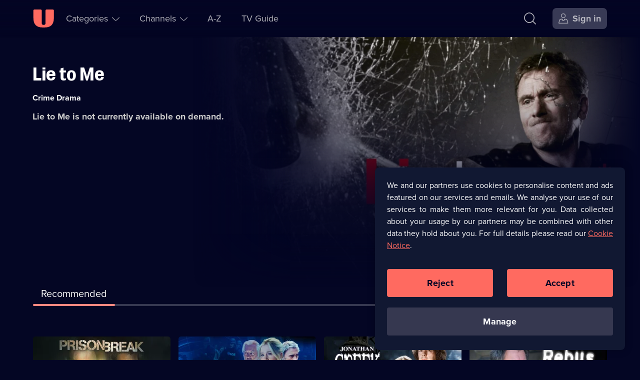

--- FILE ---
content_type: text/html; charset=utf-8
request_url: https://u.co.uk/shows/lie-to-me/watch-online
body_size: 32764
content:
<!DOCTYPE html><html lang="en-gb" dir="ltr"><head><meta charSet="utf-8"/><meta name="viewport" content="width=device-width, initial-scale=1"/><link rel="stylesheet" href="/_next/static/css/b2e75c328a085e54.css" nonce="ODM3NDM3ZTgtOWZiNy00NmFiLWE1NmItZGIxNzY0YTNhYjRh" data-precedence="next"/><link rel="stylesheet" href="/_next/static/css/52db786a35f78de2.css" nonce="ODM3NDM3ZTgtOWZiNy00NmFiLWE1NmItZGIxNzY0YTNhYjRh" data-precedence="next"/><link rel="stylesheet" href="/_next/static/css/eee6e1b34c710f4e.css" nonce="ODM3NDM3ZTgtOWZiNy00NmFiLWE1NmItZGIxNzY0YTNhYjRh" data-precedence="next"/><link rel="stylesheet" href="/_next/static/css/e77bcdf5d677afae.css" nonce="ODM3NDM3ZTgtOWZiNy00NmFiLWE1NmItZGIxNzY0YTNhYjRh" data-precedence="next"/><link rel="stylesheet" href="/_next/static/css/4830f4bbf76ef297.css" nonce="ODM3NDM3ZTgtOWZiNy00NmFiLWE1NmItZGIxNzY0YTNhYjRh" data-precedence="next"/><link rel="preload" as="script" fetchPriority="low" nonce="ODM3NDM3ZTgtOWZiNy00NmFiLWE1NmItZGIxNzY0YTNhYjRh" href="/_next/static/chunks/webpack-3040d20e3b665325.js"/><script src="/_next/static/chunks/52774a7f-78b117c2eb9962fa.js" async="" nonce="ODM3NDM3ZTgtOWZiNy00NmFiLWE1NmItZGIxNzY0YTNhYjRh"></script><script src="/_next/static/chunks/4bd1b696-1dfa395e49e48e84.js" async="" nonce="ODM3NDM3ZTgtOWZiNy00NmFiLWE1NmItZGIxNzY0YTNhYjRh"></script><script src="/_next/static/chunks/713-f14cb22b2476b733.js" async="" nonce="ODM3NDM3ZTgtOWZiNy00NmFiLWE1NmItZGIxNzY0YTNhYjRh"></script><script src="/_next/static/chunks/main-app-81eed2010661e407.js" async="" nonce="ODM3NDM3ZTgtOWZiNy00NmFiLWE1NmItZGIxNzY0YTNhYjRh"></script><script src="/_next/static/chunks/7202-1524e02a9c43cd4f.js" async="" nonce="ODM3NDM3ZTgtOWZiNy00NmFiLWE1NmItZGIxNzY0YTNhYjRh"></script><script src="/_next/static/chunks/1208-7928b95d74ab99f0.js" async="" nonce="ODM3NDM3ZTgtOWZiNy00NmFiLWE1NmItZGIxNzY0YTNhYjRh"></script><script src="/_next/static/chunks/4848-56e3c791f2c8cd6b.js" async="" nonce="ODM3NDM3ZTgtOWZiNy00NmFiLWE1NmItZGIxNzY0YTNhYjRh"></script><script src="/_next/static/chunks/2479-c77754e962aea5d1.js" async="" nonce="ODM3NDM3ZTgtOWZiNy00NmFiLWE1NmItZGIxNzY0YTNhYjRh"></script><script src="/_next/static/chunks/1311-55e87426a226c9ce.js" async="" nonce="ODM3NDM3ZTgtOWZiNy00NmFiLWE1NmItZGIxNzY0YTNhYjRh"></script><script src="/_next/static/chunks/8773-fd2dae9f6cc31477.js" async="" nonce="ODM3NDM3ZTgtOWZiNy00NmFiLWE1NmItZGIxNzY0YTNhYjRh"></script><script src="/_next/static/chunks/7773-de7c96f0657c39cd.js" async="" nonce="ODM3NDM3ZTgtOWZiNy00NmFiLWE1NmItZGIxNzY0YTNhYjRh"></script><script src="/_next/static/chunks/1482-7593dc3fc2c0b3ea.js" async="" nonce="ODM3NDM3ZTgtOWZiNy00NmFiLWE1NmItZGIxNzY0YTNhYjRh"></script><script src="/_next/static/chunks/5647-e8fe53a0cab26de6.js" async="" nonce="ODM3NDM3ZTgtOWZiNy00NmFiLWE1NmItZGIxNzY0YTNhYjRh"></script><script src="/_next/static/chunks/app/(no-navigation)/layout-092c34060a868903.js" async="" nonce="ODM3NDM3ZTgtOWZiNy00NmFiLWE1NmItZGIxNzY0YTNhYjRh"></script><script src="/_next/static/chunks/app/global-error-d5ce080ffdf7e8ba.js" async="" nonce="ODM3NDM3ZTgtOWZiNy00NmFiLWE1NmItZGIxNzY0YTNhYjRh"></script><script src="/_next/static/chunks/1828-51b6b35a0969c0b1.js" async="" nonce="ODM3NDM3ZTgtOWZiNy00NmFiLWE1NmItZGIxNzY0YTNhYjRh"></script><script src="/_next/static/chunks/5514-79c8232df0a68179.js" async="" nonce="ODM3NDM3ZTgtOWZiNy00NmFiLWE1NmItZGIxNzY0YTNhYjRh"></script><script src="/_next/static/chunks/8136-f1fa05dfd252864d.js" async="" nonce="ODM3NDM3ZTgtOWZiNy00NmFiLWE1NmItZGIxNzY0YTNhYjRh"></script><script src="/_next/static/chunks/app/layout-ee5dda5fcb7dc569.js" async="" nonce="ODM3NDM3ZTgtOWZiNy00NmFiLWE1NmItZGIxNzY0YTNhYjRh"></script><script src="https://cdn-ukwest.onetrust.com/scripttemplates/otSDKStub.js" type="text/javascript" data-domain-script="01906485-b38a-757e-815d-198613bb139a" async=""></script><script src="/_next/static/chunks/5517-b934ce0e089fee73.js" async="" nonce="ODM3NDM3ZTgtOWZiNy00NmFiLWE1NmItZGIxNzY0YTNhYjRh"></script><script src="/_next/static/chunks/5161-95f92abc17db8b10.js" async="" nonce="ODM3NDM3ZTgtOWZiNy00NmFiLWE1NmItZGIxNzY0YTNhYjRh"></script><script src="/_next/static/chunks/8320-6d10fac77801b6b3.js" async="" nonce="ODM3NDM3ZTgtOWZiNy00NmFiLWE1NmItZGIxNzY0YTNhYjRh"></script><script src="/_next/static/chunks/4595-4fc7c3061b92a508.js" async="" nonce="ODM3NDM3ZTgtOWZiNy00NmFiLWE1NmItZGIxNzY0YTNhYjRh"></script><script src="/_next/static/chunks/6737-b24605a04189800f.js" async="" nonce="ODM3NDM3ZTgtOWZiNy00NmFiLWE1NmItZGIxNzY0YTNhYjRh"></script><script src="/_next/static/chunks/8746-e6dd23d78aa740c8.js" async="" nonce="ODM3NDM3ZTgtOWZiNy00NmFiLWE1NmItZGIxNzY0YTNhYjRh"></script><script src="/_next/static/chunks/app/(navigation)/shows/%5Bbrand%5D/watch-online/page-4dadd384a0d20cd8.js" async="" nonce="ODM3NDM3ZTgtOWZiNy00NmFiLWE1NmItZGIxNzY0YTNhYjRh"></script><script src="/_next/static/chunks/4919-972a248751e563cb.js" async="" nonce="ODM3NDM3ZTgtOWZiNy00NmFiLWE1NmItZGIxNzY0YTNhYjRh"></script><script src="/_next/static/chunks/app/error-4deb577f75ad3eba.js" async="" nonce="ODM3NDM3ZTgtOWZiNy00NmFiLWE1NmItZGIxNzY0YTNhYjRh"></script><script src="/_next/static/chunks/1356-25f7a249ef6d2dd6.js" async="" nonce="ODM3NDM3ZTgtOWZiNy00NmFiLWE1NmItZGIxNzY0YTNhYjRh"></script><script src="/_next/static/chunks/app/not-found-244f0106d1c0642e.js" async="" nonce="ODM3NDM3ZTgtOWZiNy00NmFiLWE1NmItZGIxNzY0YTNhYjRh"></script><script src="/_next/static/chunks/app/(help)/(contact-cta)/layout-7af7272c6547b4c7.js" async="" nonce="ODM3NDM3ZTgtOWZiNy00NmFiLWE1NmItZGIxNzY0YTNhYjRh"></script><link rel="preload" href="https://tag.aticdn.net/611311/smarttag.js" as="script" nonce="ODM3NDM3ZTgtOWZiNy00NmFiLWE1NmItZGIxNzY0YTNhYjRh"/><link rel="preload" href="https://tags.tiqcdn.com/utag/uktv/main/prod/utag.js" as="script" nonce="ODM3NDM3ZTgtOWZiNy00NmFiLWE1NmItZGIxNzY0YTNhYjRh"/><link rel="preload" href="/scripts/springstreams.js" as="script" nonce="ODM3NDM3ZTgtOWZiNy00NmFiLWE1NmItZGIxNzY0YTNhYjRh"/><link rel="preload" href="https://cdn-ukwest.onetrust.com/consent/01906485-b38a-757e-815d-198613bb139a/OtAutoBlock.js" as="script" nonce="ODM3NDM3ZTgtOWZiNy00NmFiLWE1NmItZGIxNzY0YTNhYjRh"/><link rel="preconnect" href="https://c5.adalyser.com"/><link rel="dns-prefetch" href="https://c5.adalyser.com"/><link rel="preload" as="font" crossorigin="anonymous" fetchPriority="high" type="font/woff2" href="/fonts/PP Right Grotesk/PPRightGrotesk-Bold.woff2"/><link rel="preconnect" href="https://uktv-res.cloudinary.com"/><link rel="preconnect" crossorigin="anonymous" href="https://use.typekit.net"/><link rel="dns-prefetch" href="https://uktv-res.cloudinary.com"/><link rel="dns-prefetch" href="https://use.typekit.net"/><link rel="preload" as="font" crossorigin="anonymous" fetchPriority="high" type="font/woff2" href="https://use.typekit.net/af/2555e1/00000000000000007735e603/30/l?primer=7fa3915bdafdf03041871920a205bef951d72bf64dd4c4460fb992e3ecc3a862&amp;fvd=n7&amp;v=3"/><link rel="preload" as="font" crossorigin="anonymous" fetchPriority="high" type="font/woff2" href="https://use.typekit.net/af/efe4a5/00000000000000007735e609/30/l?primer=7fa3915bdafdf03041871920a205bef951d72bf64dd4c4460fb992e3ecc3a862&amp;fvd=n4&amp;v=3"/><meta property="fb:app_id" content="220731151407495"/><link href="/images/apple-touch-icon-192.png" rel="apple-touch-icon-precomposed" sizes="192x192"/><link href="/images/apple-touch-icon-180.png" rel="apple-touch-icon-precomposed" sizes="180x180"/><link href="/images/apple-touch-icon-152.png" rel="apple-touch-icon-precomposed" sizes="152x152"/><link href="/images/apple-touch-icon-144.png" rel="apple-touch-icon-precomposed" sizes="144x144"/><link href="/images/apple-touch-icon-128.png" rel="apple-touch-icon-precomposed" sizes="128x128"/><link href="/images/apple-touch-icon-120.png" rel="apple-touch-icon-precomposed" sizes="120x120"/><link href="/images/apple-touch-icon-114.png" rel="apple-touch-icon-precomposed" sizes="114x114"/><link href="/images/apple-touch-icon-76.png" rel="apple-touch-icon-precomposed" sizes="76x76"/><link href="/images/apple-touch-icon-72.png" rel="apple-touch-icon-precomposed" sizes="72x72"/><link href="/images/apple-touch-icon-60.png" rel="apple-touch-icon-precomposed" sizes="60x60"/><link href="/images/apple-touch-icon-57.png" rel="apple-touch-icon-precomposed" sizes="57x57"/><link href="/images/apple-touch-icon-57.png" rel="apple-touch-icon-precomposed"/><link rel="manifest" href="/manifest.webmanifest" crossorigin="use-credentials"/><link rel="prefetch" href="https://players.brightcove.net/1242911124001/0RyQs9qPh_default/index.min.js"/><meta name="theme-color" content="#111832"/><meta name="color-scheme" content="dark"/><script nonce="ODM3NDM3ZTgtOWZiNy00NmFiLWE1NmItZGIxNzY0YTNhYjRh" src="https://cdnjs.cloudflare.com/polyfill/v3/polyfill.min.js?version=4.8.0&amp;features=IntersectionObserver&amp;Intl.~locale.en"></script><script nonce="ODM3NDM3ZTgtOWZiNy00NmFiLWE1NmItZGIxNzY0YTNhYjRh" type="text/javascript" src="https://cdnjs.cloudflare.com/ajax/libs/dialog-polyfill/0.4.7/dialog-polyfill.js" defer=""></script><script id="barb-data" integrity="sha256-PGOSsZtvDKqZ+myXb5DE395jRSa3aOFSIEbmfmin1yc=">var BARB = {}</script><script id="simplestream-data" integrity="sha256-f1m9UGZ2ljCQQQ1wMdfXdMrRTWacFIRtepSeAClkohI=">var simplestream_data = {}</script><title>Stream Lie to Me Series &amp; Episodes | Watch on U</title><meta name="description" content="U is the on demand home of U&amp;Dave, U&amp;Drama, U&amp;W &amp; U&amp;Yesterday. Stream thousands of hours of the best comedy, drama, entertainment &amp; documentaries for free."/><meta name="robots" content="index, follow"/><meta name="googlebot" content="index, follow"/><meta name="sentry-trace" content="190b7069cbdf4c09ba0237d1080a6d68-a7021881ff83ecd0"/><meta name="baggage" content="sentry-environment=prod,sentry-release=ed684cda,sentry-public_key=a1f24290c6f4cf95df26a0b5b883f2f5,sentry-trace_id=190b7069cbdf4c09ba0237d1080a6d68,sentry-org_id=59029"/><link rel="canonical" href="https://u.co.uk/shows/lie-to-me/watch-online"/><meta name="apple-itunes-app" content="app-id=596009592, app-argument=https://u.co.uk/shows/lie-to-me/watch-online"/><meta name="format-detection" content="telephone=no, address=no, email=no"/><meta name="mobile-web-app-capable" content="yes"/><meta name="apple-mobile-web-app-title" content="U"/><meta name="apple-mobile-web-app-status-bar-style" content="black"/><meta property="og:title" content="Watch Lie to Me Series &amp; Episodes on U"/><meta property="og:description" content="U is the on demand home of U&amp;Dave, U&amp;Drama, U&amp;W &amp; U&amp;Yesterday. Stream thousands of hours of the best comedy, drama, entertainment &amp; documentaries for free."/><meta property="og:url" content="https://u.co.uk/shows/lie-to-me/watch-online"/><meta property="og:site_name" content="U"/><meta property="og:locale" content="en_GB"/><meta property="og:image:alt" content="Lie to Me"/><meta property="og:image:height" content="628"/><meta property="og:image:secure_url" content="https://uktv-res.cloudinary.com/image/upload/t_web_30_meta_og_1x_jpg/v1531308915/ol6egjvdiysa0lffkq5a.jpg"/><meta property="og:image:type" content="image/jpeg"/><meta property="og:image" content="https://uktv-res.cloudinary.com/image/upload/t_web_30_meta_og_1x_jpg/v1531308915/ol6egjvdiysa0lffkq5a.jpg"/><meta property="og:image:width" content="1200"/><meta property="og:type" content="video.tv_show"/><meta name="twitter:card" content="summary_large_image"/><meta name="twitter:site" content="@StreamOnU"/><meta name="twitter:creator" content="@StreamOnU"/><meta name="twitter:title" content="Watch Lie to Me Series &amp; Episodes on U"/><meta name="twitter:description" content="U is the on demand home of U&amp;Dave, U&amp;Drama, U&amp;W &amp; U&amp;Yesterday. Stream thousands of hours of the best comedy, drama, entertainment &amp; documentaries for free."/><meta name="twitter:image" content="https://uktv-res.cloudinary.com/image/upload/t_web_30_meta_og_1x_jpg/v1531308915/ol6egjvdiysa0lffkq5a.jpg"/><meta property="al:ios:app_name" content="U: TV Series Stream on Demand"/><meta property="al:ios:app_store_id" content="596009592"/><meta property="al:ios:url" content="https://u.co.uk"/><meta property="al:android:app_name" content="U: TV Series Stream on Demand"/><meta property="al:android:package" content="uk.co.uktv.dave"/><meta property="al:web:should_fallback" content="true"/><meta property="al:web:url" content="https://u.co.uk"/><link rel="icon" href="/favicon.ico" sizes="96x96"/><link rel="icon" href="/favicon-32.png" sizes="32x32" type="image/png"/><link rel="icon" href="/favicon-96.png" sizes="96x96" type="image/png"/><link rel="icon" href="/icon.svg" type="image/svg+xml"/><link rel="apple-touch-icon" href="/apple-touch-icon.png"/><script nonce="ODM3NDM3ZTgtOWZiNy00NmFiLWE1NmItZGIxNzY0YTNhYjRh">document.querySelectorAll('body link[rel="icon"], body link[rel="apple-touch-icon"]').forEach(el => document.head.appendChild(el))</script><meta name="sentry-trace" content="2dbbcd868240442ebed12422a6039535-8cd49034650d68bf-0"/><meta name="baggage" content="sentry-environment=prod,sentry-release=ed684cda,sentry-public_key=a1f24290c6f4cf95df26a0b5b883f2f5,sentry-trace_id=2dbbcd868240442ebed12422a6039535,sentry-org_id=59029,sentry-sampled=false,sentry-sample_rand=0.5676352425984295,sentry-sample_rate=0.05"/><script src="/_next/static/chunks/polyfills-42372ed130431b0a.js" noModule="" nonce="ODM3NDM3ZTgtOWZiNy00NmFiLWE1NmItZGIxNzY0YTNhYjRh"></script></head><body id="body" tabindex="-1"><div class="nav_wrapper__pYfek"><header aria-label="U" class="Primary_header__Y3yOv Primary_seeThrough__uP_Zy" id="header" role="banner"><nav aria-label="Main Navigation" class="Primary_navigation__qsa1z"><div class="Primary_nav-left__xGqGN"><div class="Primary_logoWrapper__cSjmz"><a aria-label="U homepage" class="Button_button__gKxis icon-button IconTextButton_button___yLj9 IconTextButton_mainNavHome__yFwkA Primary_logo__8ROOP" href="/"><span class="iconbutton-icon IconTextButton_icon__CnXfr"><svg xmlns="http://www.w3.org/2000/svg" fill="currentColor" aria-hidden="true" class="u_svg__svg u_svg__svgU" viewBox="0 0 42 36" focusable="false"><path d="M2.727.02H15.52c1.06 0 1.919.863 1.919 1.926V26.99a3.845 3.845 0 0 0 3.837 3.853 3.845 3.845 0 0 0 3.838-3.853V1.946c0-1.063.86-1.926 1.919-1.926h12.792c1.06 0 1.92.863 1.92 1.926v14.77c0 13.299-5.942 19.264-19.19 19.264h-2.558C6.75 35.98.81 30.015.81 16.716V1.946C.809.883 1.668.02 2.727.02"></path></svg></span></a></div><section aria-label="Accessibility Links" class="AccessibilityNavigation_accessibility__rVJ3k"><ul class="AccessibilityNavigation_list__bHW8K" role="list"><li><a class="Button_button__gKxis icon-button IconTextButton_button___yLj9 IconTextButton_withText__v5bUO IconTextButton_mainNavSecondary__MF1zY AccessibilityNavigation_link__SqOcI" href="#main"><span class="IconTextButton_text__2DomW">Skip to content</span></a></li><li><a class="Button_button__gKxis icon-button IconTextButton_button___yLj9 IconTextButton_withText__v5bUO IconTextButton_mainNavSecondary__MF1zY AccessibilityNavigation_link__SqOcI" href="/accessibility"><span class="IconTextButton_text__2DomW">Accessibility Help</span></a></li></ul></section><ul class="Primary_secondaryNav__HU9kl" role="list"><li class="SubNavigation_subNavigation__BWjr3 SubNavigation_wrapperCategories__unlFq"><button aria-controls="Categories-1-sublist" aria-expanded="false" aria-haspopup="menu" class="Button_button__gKxis icon-button IconTextButton_button___yLj9 IconTextButton_withText__v5bUO IconTextButton_mainNavPrimary__kZu4l" type="button"><span class="iconbutton-text IconTextButton_text__2DomW">Categories<span aria-live="assertive" aria-atomic="true" aria-relevant="additions text" class="sr-only"></span></span><span class="iconbutton-icon IconTextButton_icon__CnXfr IconTextButton_iconRight__trmmF IconTextButton_dropDownMenuOpen__3Hro6"><svg xmlns="http://www.w3.org/2000/svg" fill="currentColor" aria-hidden="true" class="up_svg__svg up_svg__svgUp" viewBox="0 0 20 10" focusable="false"><path d="M19.685 7.787c.42.42.42.587 0 1.007l-.076.076c-.42.42-.588.42-1.008 0l-4.655-4.655C12.068 2.337 10.886 1.536 10 1.536c-.885 0-2.068.801-3.946 2.679L1.4 8.87c-.42.42-.588.42-1.008 0l-.076-.076c-.42-.42-.42-.588 0-1.007L4.97 3.13c4.175-4.175 5.885-4.175 10.052 0l4.663 4.656Z"></path></svg></span></button></li><li class="SubNavigation_subNavigation__BWjr3 SubNavigation_wrapperChannels__gfOqj"><button aria-controls="Channels-2-sublist" aria-expanded="false" aria-haspopup="menu" class="Button_button__gKxis icon-button IconTextButton_button___yLj9 IconTextButton_withText__v5bUO IconTextButton_mainNavPrimary__kZu4l" type="button"><span class="iconbutton-text IconTextButton_text__2DomW">Channels<span aria-live="assertive" aria-atomic="true" aria-relevant="additions text" class="sr-only"></span></span><span class="iconbutton-icon IconTextButton_icon__CnXfr IconTextButton_iconRight__trmmF IconTextButton_dropDownMenuOpen__3Hro6"><svg xmlns="http://www.w3.org/2000/svg" fill="currentColor" aria-hidden="true" class="up_svg__svg up_svg__svgUp" viewBox="0 0 20 10" focusable="false"><path d="M19.685 7.787c.42.42.42.587 0 1.007l-.076.076c-.42.42-.588.42-1.008 0l-4.655-4.655C12.068 2.337 10.886 1.536 10 1.536c-.885 0-2.068.801-3.946 2.679L1.4 8.87c-.42.42-.588.42-1.008 0l-.076-.076c-.42-.42-.42-.588 0-1.007L4.97 3.13c4.175-4.175 5.885-4.175 10.052 0l4.663 4.656Z"></path></svg></span></button></li><li class="SubNavigation_subNavigation__BWjr3"><a class="Button_button__gKxis icon-button IconTextButton_button___yLj9 IconTextButton_withText__v5bUO IconTextButton_mainNavPrimary__kZu4l" href="/a-z/a"><span class="IconTextButton_text__2DomW">A-Z</span></a></li><li class="SubNavigation_subNavigation__BWjr3"><a class="Button_button__gKxis icon-button IconTextButton_button___yLj9 IconTextButton_withText__v5bUO IconTextButton_mainNavPrimary__kZu4l" href="/tv-guide/dave"><span class="IconTextButton_text__2DomW">TV Guide</span></a></li></ul></div><div class="Primary_nav-right__CpRri"><div class="Primary_ctaGroup__3VBxr"><a aria-label="Search" class="Button_button__gKxis icon-button IconTextButton_button___yLj9 IconTextButton_primaryNavigation__uJb3l IconTextButton_mainNavAccount__KaCo_ Primary_search__lCYct" href="/search"><span class="iconbutton-icon IconTextButton_icon__CnXfr"><svg xmlns="http://www.w3.org/2000/svg" fill="currentColor" aria-hidden="true" class="search_svg__svg search_svg__svgSearch" viewBox="0 0 22 22" focusable="false"><path d="m21.895 20.73-4.778-4.778a.385.385 0 0 1-.024-.518c1.454-1.76 2.217-3.74 2.217-5.78 0-2.382-1.04-4.68-3.007-6.648C14.336 1.04 12.037 0 9.655 0 7.272 0 4.973 1.04 3.006 3.006 1.04 4.973 0 7.272 0 9.655s1.04 4.681 3.006 6.648c1.967 1.967 4.266 3.007 6.649 3.007 2.071 0 4.08-.787 5.862-2.285a.385.385 0 0 1 .52.022l4.77 4.77c.15.15.394.15.544 0l.544-.544a.385.385 0 0 0 0-.544Zm-17.8-5.515c-1.673-1.672-2.557-3.595-2.557-5.56s.884-3.888 2.556-5.56c1.673-1.673 3.596-2.557 5.56-2.557 1.966 0 3.89.884 5.561 2.556 1.672 1.673 2.556 3.596 2.556 5.56 0 1.966-.884 3.89-2.556 5.561-1.672 1.672-3.595 2.556-5.56 2.556s-3.888-.884-5.56-2.556"></path></svg></span></a><a aria-label="Sign in" class="Button_button__gKxis icon-button IconTextButton_button___yLj9 IconTextButton_withText__v5bUO IconTextButton_highlighted__ExNF_ IconTextButton_primaryNavigation__uJb3l IconTextButton_mainNavAccount__KaCo_ Primary_signIn___hzfm" href="/account?type=brand&amp;slug=lie-to-me"><span class="iconbutton-icon IconTextButton_icon__CnXfr IconTextButton_hideTextOnSmallestBreakpoint__eqZS1 IconTextButton_iconLeft__X1FOA"><svg xmlns="http://www.w3.org/2000/svg" fill="currentColor" aria-hidden="true" class="user-account_svg__svg user-account_svg__svgUserAccount" viewBox="0 0 20 20" focusable="false"><path fill-rule="evenodd" d="M12.138 1.939c-.463-.464-1.26-.689-2.436-.689s-1.973.225-2.436.689c-.464.463-.689 1.26-.689 2.436s.225 1.973.689 2.436c.463.464 1.26.689 2.436.689s1.973-.225 2.436-.689c.464-.463.689-1.26.689-2.436s-.225-1.973-.689-2.436M5.327 4.375C5.327 1.355 6.682 0 9.702 0s4.375 1.355 4.375 4.375S12.722 8.75 9.702 8.75 5.327 7.395 5.327 4.375m11.48 9.617a2.856 2.856 0 0 0-2.757-2.117h-1.536a.313.313 0 0 0-.312.313v.295A2.52 2.52 0 0 1 9.624 15c-1.375-.033-2.457-1.19-2.457-2.564v-.248a.313.313 0 0 0-.313-.313h-1.5c-1.29 0-2.424.87-2.756 2.117l-1.164 4.365a.312.312 0 0 0 .302.393h15.932a.313.313 0 0 0 .302-.393zm-5.23-3.367h2.472a4.1 4.1 0 0 1 3.964 3.046l1.346 5.046c.188.706-.256 1.283-.986 1.283H1.03c-.73 0-1.174-.578-.986-1.283L1.39 13.67a4.1 4.1 0 0 1 3.964-3.046h2.44c.345 0 .624.28.624.624v1.235a1.268 1.268 0 0 0 2.535 0v-1.235c0-.345.28-.624.624-.624Z" clip-rule="evenodd"></path></svg></span><span class="IconTextButton_text__2DomW">Sign in</span></a></div><div class="Primary_menuWrapper__gKVMS"><button aria-controls="burger-menu-wrapper" aria-expanded="false" aria-haspopup="menu" aria-label="Open menu" class="Button_button__gKxis icon-button IconTextButton_button___yLj9 IconTextButton_primaryNavigation__uJb3l IconTextButton_mainNavAccount__KaCo_" type="button"><span class="iconbutton-icon IconTextButton_icon__CnXfr IconTextButton_dropDownMenuOpen__3Hro6"><svg xmlns="http://www.w3.org/2000/svg" fill="currentColor" aria-hidden="true" class="menu_svg__svg menu_svg__svgMenu" viewBox="0 0 17 17" focusable="false"><path d="M15.718 0H.682A.68.68 0 0 0 0 .682v.408c0 .377.305.682.682.682h15.036a.68.68 0 0 0 .682-.682V.682A.68.68 0 0 0 15.718 0m0 7.614H.682A.68.68 0 0 0 0 8.296v.408c0 .377.305.682.682.682h15.036a.68.68 0 0 0 .682-.682v-.408a.68.68 0 0 0-.682-.682m0 7.614H.682A.68.68 0 0 0 0 15.91v.408c0 .377.305.682.682.682h15.036a.68.68 0 0 0 .682-.682v-.408a.68.68 0 0 0-.682-.682"></path></svg></span></button></div></div></nav></header><main class="body-container" id="main" role="main" tabindex="-1"><output aria-live="polite" aria-atomic="true" class=""></output><script type="application/ld+json">{"@context":"https://schema.org","@type":"TVSeries","description":null,"identifier":1896,"image":{"@type":"ImageObject","url":"https://uktv-res.cloudinary.com/image/upload/t_web_30_meta_og_1x_jpg/v1531308915/ol6egjvdiysa0lffkq5a.jpg"},"name":"Lie to Me","url":"https://u.co.uk/shows/lie-to-me/watch-online"}</script><script type="application/ld+json">{"@context":"https://schema.org","@type":"BreadcrumbList","itemListElement":[{"@type":"ListItem","item":"https://u.co.uk/channel/null","name":"U&null","position":1},{"@type":"ListItem","item":"https://u.co.uk/shows/lie-to-me/watch-online","name":"Lie to Me","position":2}]}</script><!--$--><article aria-labelledby="hero-title" class="HeroSection_genericHeroFocus__IWdVB"><div class="HeroSection_figureWrapper__prAsF"><figure class="HeroSection_figure__qQJzf" style="view-transition-name:brand-hero-lie-to-me"><picture><source media="(min-width: 80rem)" sizes="55.875rem" srcSet="https://uktv-res.cloudinary.com/image/upload/t_web_30_hero_xl_1x_webp/v1531308915/ol6egjvdiysa0lffkq5a.jpg 1x, https://uktv-res.cloudinary.com/image/upload/t_web_30_hero_xl_2x_webp/v1531308915/ol6egjvdiysa0lffkq5a.jpg 2x" type="image/webp"/><source media="(min-width: 80rem)" sizes="55.875rem" srcSet="https://uktv-res.cloudinary.com/image/upload/t_web_30_hero_xl_1x_jpg/v1531308915/ol6egjvdiysa0lffkq5a.jpg 1x, https://uktv-res.cloudinary.com/image/upload/t_web_30_hero_xl_2x_jpg/v1531308915/ol6egjvdiysa0lffkq5a.jpg 2x" type="image/jpeg"/><source media="(min-width: 64rem)" sizes="50.125rem" srcSet="https://uktv-res.cloudinary.com/image/upload/t_web_30_hero_l_1x_webp/v1531308915/ol6egjvdiysa0lffkq5a.jpg 1x, https://uktv-res.cloudinary.com/image/upload/t_web_30_hero_l_2x_webp/v1531308915/ol6egjvdiysa0lffkq5a.jpg 2x" type="image/webp"/><source media="(min-width: 64rem)" sizes="50.125rem" srcSet="https://uktv-res.cloudinary.com/image/upload/t_web_30_hero_l_1x_jpg/v1531308915/ol6egjvdiysa0lffkq5a.jpg 1x, https://uktv-res.cloudinary.com/image/upload/t_web_30_hero_l_2x_jpg/v1531308915/ol6egjvdiysa0lffkq5a.jpg 2x" type="image/jpeg"/><source media="(min-width: 48rem)" sizes="100vw" srcSet="https://uktv-res.cloudinary.com/image/upload/t_web_30_hero_m_1x_webp/v1531308915/ol6egjvdiysa0lffkq5a.jpg 1x, https://uktv-res.cloudinary.com/image/upload/t_web_30_hero_m_2x_webp/v1531308915/ol6egjvdiysa0lffkq5a.jpg 2x" type="image/webp"/><source media="(min-width: 48rem)" sizes="100vw" srcSet="https://uktv-res.cloudinary.com/image/upload/t_web_30_hero_m_1x_jpg/v1531308915/ol6egjvdiysa0lffkq5a.jpg 1x, https://uktv-res.cloudinary.com/image/upload/t_web_30_hero_m_2x_jpg/v1531308915/ol6egjvdiysa0lffkq5a.jpg 2x" type="image/jpeg"/><source media="(min-width: 0px)" sizes="100vw" srcSet="https://uktv-res.cloudinary.com/image/upload/t_web_30_hero_s_1x_webp/v1531308915/ol6egjvdiysa0lffkq5a.jpg 1x, https://uktv-res.cloudinary.com/image/upload/t_web_30_hero_s_2x_webp/v1531308915/ol6egjvdiysa0lffkq5a.jpg 2x" type="image/webp"/><source media="(min-width: 0px)" sizes="100vw" srcSet="https://uktv-res.cloudinary.com/image/upload/t_web_30_hero_s_1x_jpg/v1531308915/ol6egjvdiysa0lffkq5a.jpg 1x, https://uktv-res.cloudinary.com/image/upload/t_web_30_hero_s_2x_jpg/v1531308915/ol6egjvdiysa0lffkq5a.jpg 2x" type="image/jpeg"/><img alt="" class="PictureTag_img__QH9Ed" crossorigin="anonymous" decoding="async" fetchPriority="high" role="presentation"/></picture><div class="HeroSection_heroFocusGradientLeft__uTZ4h"></div><div class="HeroSection_heroFocusGradientBottom__ih5nd"></div></figure></div><div class="HeroSection_infoContainer__QeKcO"><h1 class="HeroSection_title__BGz7h hyphenate" id="hero-title">Lie to Me</h1><ul aria-labelledby="hero-title" class="CardMetaData_meta__apFL3" role="list"><li class="CardMetaData_item__089kw CardMetaData_category__Z5Imk"><span class="CardMetaData_text__EHBqH"><span class="sr-only">Category: </span>Crime Drama</span></li></ul><p class="HeroSection_description__rP5Dg hyphenate"></p><p class="HeroSection_notAvailable__Ojxug hyphenate">Lie to Me<!-- --> is not currently available on demand.</p></div><div class="HeroSection_buttonArea__JLggS HeroSection_noPartner__9y18y"></div></article><!--/$--><!--$?--><template id="B:0"></template><div class="Switcher_switcher__vVAtE Switcher_skeleton__1rl7J"><div class="Switcher_switcherButton__o679e Switcher_skeleton__1rl7J"></div><div class="Switcher_switcherButton__o679e Switcher_skeleton__1rl7J"></div></div><div class="Rail_section__Ypyvx Rail_slideSeries__37xYE Rail_skeleton__4BqEg"><div class="Rail_railWrapper__lOG_H"><div class="Rail_rail__QBHmj Rail_skeleton__4BqEg"><div class="Rail_slide__5SFVu Rail_skeleton__4BqEg Rail_slideSeries__37xYE"></div><div class="Rail_slide__5SFVu Rail_skeleton__4BqEg Rail_slideSeries__37xYE"></div><div class="Rail_slide__5SFVu Rail_skeleton__4BqEg Rail_slideSeries__37xYE"></div><div class="Rail_slide__5SFVu Rail_skeleton__4BqEg Rail_slideSeries__37xYE"></div><div class="Rail_slide__5SFVu Rail_skeleton__4BqEg Rail_slideSeries__37xYE"></div><div class="Rail_slide__5SFVu Rail_skeleton__4BqEg Rail_slideSeries__37xYE"></div><div class="Rail_slide__5SFVu Rail_skeleton__4BqEg Rail_slideSeries__37xYE"></div></div></div></div><div class="Grid_gridWrapper__ApG_a Grid_skeleton__0riUj"><div class="Grid_grid__4Fu_j Grid_skeleton__0riUj"><div class="Grid_skeletonCard__V4wcD"></div><div class="Grid_skeletonCard__V4wcD"></div><div class="Grid_skeletonCard__V4wcD"></div><div class="Grid_skeletonCard__V4wcD"></div><div class="Grid_skeletonCard__V4wcD"></div><div class="Grid_skeletonCard__V4wcD"></div><div class="Grid_skeletonCard__V4wcD"></div><div class="Grid_skeletonCard__V4wcD"></div><div class="Grid_skeletonCard__V4wcD"></div><div class="Grid_skeletonCard__V4wcD"></div><div class="Grid_skeletonCard__V4wcD"></div><div class="Grid_skeletonCard__V4wcD"></div></div></div><!--/$--><!--$--><!--/$--><!--$--><!--/$--></main><footer aria-labelledby="footer-useful-links" class="Footer_footer__RwvUP" role="contentinfo"><div class="Footer_container__h5eMW"><h2 class="sr-only" id="footer-useful-links">Useful Links</h2><div class="Footer_listContainer__Jagd6"><div><h3 id="footer-list-header-0" class="Footer_listHeader__50p2q">U Presents</h3><ul role="list" aria-labelledby="footer-list-header-0" class="Footer_footerLinksContainer__9GVgI"><li class="Footer_footerLinks__E6Xia"><a href="/help">Help</a></li><li class="Footer_footerLinks__E6Xia"><a href="/activate">Activate Your TV</a></li><li class="Footer_footerLinks__E6Xia"><a target="_blank" rel="noopener" href="https://corporate.uktv.co.uk/legal/terms-and-conditions">Terms &amp; Conditions<span class="sr-only">(Opens in a new browser tab)</span></a></li></ul></div><div><h3 id="footer-list-header-1" class="Footer_listHeader__50p2q">Information</h3><ul role="list" aria-labelledby="footer-list-header-1" class="Footer_footerLinksContainer__9GVgI"><li class="Footer_footerLinks__E6Xia"><a target="_blank" rel="noopener" href="https://corporate.uktv.co.uk/legal/privacy-policy">Privacy Policy<span class="sr-only">(Opens in a new browser tab)</span></a></li><li class="Footer_footerLinks__E6Xia"><a href="/cookie-policy">Cookie Policy</a></li><li class="Footer_footerLinks__E6Xia"><a rel="noopener" href="#">Manage Cookies</a></li></ul></div><div><h3 id="footer-list-header-2" class="Footer_listHeader__50p2q">Our values</h3><ul role="list" aria-labelledby="footer-list-header-2" class="Footer_footerLinksContainer__9GVgI"><li class="Footer_footerLinks__E6Xia"><a href="/sustainability">Sustainability</a></li><li class="Footer_footerLinks__E6Xia"><a href="/accessibility">Accessibilty</a></li><li class="Footer_footerLinks__E6Xia"><a target="_blank" rel="noopener" href="https://corporate.uktv.co.uk/legal/modern-slavery-statement">Modern slavery<span class="sr-only">(Opens in a new browser tab)</span></a></li></ul></div><div><h3 id="footer-list-header-3" class="Footer_listHeader__50p2q">Corporate</h3><ul role="list" aria-labelledby="footer-list-header-3" class="Footer_footerLinksContainer__9GVgI"><li class="Footer_footerLinks__E6Xia"><a target="_blank" rel="noopener" href="https://corporate.uktv.co.uk">UKTV Corporate<span class="sr-only">(Opens in a new browser tab)</span></a></li><li class="Footer_footerLinks__E6Xia"><a target="_blank" rel="noopener" href="https://uktv.pinpointhq.com/">UKTV Careers<span class="sr-only">(Opens in a new browser tab)</span></a></li><li class="Footer_footerLinks__E6Xia"><a href="/ways-to-watch/tv">Ways to Watch</a></li></ul></div></div><div class="Footer_copyrightContainer__BwMx2"><p><small>Copyright © <!-- -->2026<!-- --> UKTV Media Limited</small></p><h2 class="sr-only" id="footer-social-media-links">Social Media Links</h2><ul aria-labelledby="footer-social-media-links" class="Footer_copyrightIcons__ywrXu" role="list"><li><a target="_blank" rel="noopener" href="https://www.facebook.com/StreamOnU"><svg xmlns="http://www.w3.org/2000/svg" fill="currentColor" aria-hidden="true" class="facebook-circle-outline_svg__svg facebook-circle-outline_svg__svgFacebook" viewBox="0 0 24 24" focusable="false"><path d="M11.999.333C5.569.333.332 5.57.332 12s5.237 11.666 11.667 11.666S23.665 18.43 23.665 12 18.428.333 12 .333m0 2.333A9.316 9.316 0 0 1 21.332 12a9.31 9.31 0 0 1-7.911 9.215v-6.433h2.716l.426-2.76H13.42v-1.508c0-1.147.373-2.165 1.447-2.165h1.722V5.941c-.303-.041-.943-.13-2.153-.13-2.527 0-4.008 1.335-4.008 4.375v1.837H7.83v2.759h2.598v6.41A9.31 9.31 0 0 1 2.665 12 9.316 9.316 0 0 1 12 2.666"></path></svg><span class="sr-only">U on Facebook<!-- --> (Opens in a new browser tab)</span></a></li><li><a target="_blank" rel="noopener" href="https://www.instagram.com/streamonu"><svg xmlns="http://www.w3.org/2000/svg" fill="currentColor" aria-hidden="true" class="instagram_svg__svg instagram_svg__svgInstagram" viewBox="0 0 24 24" focusable="false"><path d="M12 0C8.74 0 8.333.015 7.053.072 5.775.132 4.905.333 4.14.63c-.789.306-1.459.717-2.126 1.384S.935 3.35.63 4.14C.333 4.905.131 5.775.072 7.053.012 8.333 0 8.74 0 12s.015 3.667.072 4.947c.06 1.277.261 2.148.558 2.913a5.9 5.9 0 0 0 1.384 2.126A5.9 5.9 0 0 0 4.14 23.37c.766.296 1.636.499 2.913.558C8.333 23.988 8.74 24 12 24s3.667-.015 4.947-.072c1.277-.06 2.148-.262 2.913-.558a5.9 5.9 0 0 0 2.126-1.384 5.9 5.9 0 0 0 1.384-2.126c.296-.765.499-1.636.558-2.913.06-1.28.072-1.687.072-4.947s-.015-3.667-.072-4.947c-.06-1.277-.262-2.149-.558-2.913a5.9 5.9 0 0 0-1.384-2.126A5.85 5.85 0 0 0 19.86.63c-.765-.297-1.636-.499-2.913-.558C15.667.012 15.26 0 12 0m0 2.16c3.203 0 3.585.016 4.85.071 1.17.055 1.805.249 2.227.415.562.217.96.477 1.382.896.419.42.679.819.896 1.381.164.422.36 1.057.413 2.227.057 1.266.07 1.646.07 4.85s-.015 3.585-.074 4.85c-.061 1.17-.256 1.805-.421 2.227a3.8 3.8 0 0 1-.899 1.382 3.74 3.74 0 0 1-1.38.896c-.42.164-1.065.36-2.235.413-1.274.057-1.649.07-4.859.07s-3.586-.015-4.859-.074c-1.171-.061-1.816-.256-2.236-.421a3.7 3.7 0 0 1-1.379-.899 3.64 3.64 0 0 1-.9-1.38c-.165-.42-.359-1.065-.42-2.235-.045-1.26-.061-1.649-.061-4.844s.016-3.586.061-4.861c.061-1.17.255-1.814.42-2.234.21-.57.479-.96.9-1.381.419-.419.81-.689 1.379-.898.42-.166 1.051-.361 2.221-.421 1.275-.045 1.65-.06 4.859-.06zm0 3.678a6.162 6.162 0 1 0 0 12.324 6.162 6.162 0 1 0 0-12.324M12 16c-2.21 0-4-1.79-4-4s1.79-4 4-4 4 1.79 4 4-1.79 4-4 4m7.846-10.405a1.441 1.441 0 0 1-2.88 0 1.44 1.44 0 0 1 2.88 0"></path></svg><span class="sr-only">U on Instagram<!-- --> (Opens in a new browser tab)</span></a></li><li><a target="_blank" rel="noopener" href="https://www.youtube.com/c/UKTV"><svg xmlns="http://www.w3.org/2000/svg" fill="currentColor" aria-hidden="true" class="youtube-outline_svg__svg youtube-outline_svg__svgYoutube" viewBox="0 -2 24 24" focusable="false"><path d="M11.999.667s-7.351 0-9.101.467A2.76 2.76 0 0 0 .799 3.233C.332 4.983.332 10 .332 10s0 5.018.467 6.768c.233 1.05 1.049 1.749 2.099 2.098 1.75.467 9.1.468 9.1.468s7.352 0 9.102-.468c1.05-.233 1.748-1.048 2.098-2.098.467-1.75.467-6.768.467-6.768s0-5.017-.467-6.767c-.233-1.05-1.048-1.749-2.098-2.099-1.75-.467-9.101-.467-9.101-.467m0 2.333c3.383 0 7.584.118 8.517.351.234 0 .349.232.465.465.233 1.05.351 4.201.351 6.184s-.117 5.135-.467 6.185c0 .233-.234.348-.467.464-.817.234-5.016.351-8.4.351-3.383 0-7.584-.117-8.517-.467-.233 0-.348-.234-.465-.467-.233-.933-.35-4.082-.35-6.066s.117-5.134.35-6.184c0-.233.232-.348.465-.465.933-.233 5.134-.35 8.518-.35M9.665 5.917v8.167l7-4.084z"></path></svg><span class="sr-only">U on Youtube<!-- --> (Opens in a new browser tab)</span></a></li><li><a target="_blank" rel="noopener" href="https://x.com/StreamOnU"><svg xmlns="http://www.w3.org/2000/svg" fill="currentColor" aria-hidden="true" class="x_svg__svg x_svg__svgX" viewBox="0 0 24 24" focusable="false"><path d="M18.901 1.153h3.68l-8.04 9.19L24 22.846h-7.406l-5.8-7.584-6.638 7.584H.474l8.6-9.83L0 1.154h7.594l5.243 6.932ZM17.61 20.644h2.039L6.486 3.24H4.298Z"></path></svg><span class="sr-only">U on X<!-- --> (Opens in a new browser tab)</span></a></li><li><a target="_blank" rel="noopener" href="https://www.tiktok.com/@streamonu"><svg xmlns="http://www.w3.org/2000/svg" fill="currentColor" aria-hidden="true" class="tiktok-outline_svg__svg tiktok-outline_svg__svgTiktok" viewBox="0 0 24 24" focusable="false"><path d="M14.39.334c-2.355 0-2.369.002-2.617.486l-.136.265V8.57c0 5.312-.02 7.578-.068 7.806-.148.696-.586 1.24-1.252 1.55-.292.135-.425.16-.888.159-.7 0-1.148-.188-1.604-.67-.466-.492-.573-.775-.573-1.505 0-.55.016-.637.178-.958.33-.65.977-1.104 1.73-1.214.4-.058.65-.235.796-.565.122-.276.124-.341.082-2.31-.048-2.202-.054-2.24-.402-2.488-.245-.175-.583-.207-1.282-.125-1.623.191-3.083.926-4.341 2.183-1.536 1.534-2.357 3.432-2.357 5.446 0 3.629 2.816 7.04 6.372 7.718.676.13 2.145.071 2.944-.116 1.688-.397 2.854-1.017 3.938-2.094 1.165-1.16 1.865-2.55 2.143-4.266.07-.43.088-1.232.089-3.797 0-1.788.022-3.252.049-3.252s.288.081.58.18c.969.327 2.583.607 3.502.607.502 0 .755-.117.95-.438.114-.187.12-.308.12-2.21 0-2.209-.012-2.305-.351-2.547-.102-.072-.343-.16-.536-.196-.534-.098-1.923-.57-2.284-.777-.782-.448-1.335-1.065-1.669-1.864-.18-.432-.361-1.204-.361-1.544 0-.295-.237-.705-.485-.837-.192-.103-.378-.112-2.268-.112Zm-.938 1.814h1.967l.106.469c.215.948.69 1.842 1.362 2.56.759.81 1.645 1.327 3.022 1.76l.62.195v.926c0 .728-.017.926-.08.926-.044 0-.391-.056-.771-.124-1.084-.195-2.27-.633-2.93-1.083-.24-.164-.715-.167-.98-.006-.428.261-.407.038-.443 4.812l-.032 4.295-.165.604c-.63 2.317-2.393 3.854-4.925 4.296-.559.097-1.457.109-1.889.024-2.296-.45-4.225-2.444-4.735-4.894-.542-2.6 1.065-5.429 3.703-6.517a5 5 0 0 1 .68-.23l.227-.042.013.703c.007.386.014.826.015.977l.003.276-.362.147c-1.047.425-1.902 1.34-2.282 2.439-.12.349-.139.517-.137 1.279.002.795.017.915.159 1.285.464 1.21 1.331 2.066 2.524 2.489.479.17.584.185 1.307.185s.829-.015 1.308-.185c1.042-.37 1.79-1.026 2.267-1.99.466-.942.448-.59.448-8.534z"></path></svg><span class="sr-only">U on TikTok<!-- --> (Opens in a new browser tab)</span></a></li></ul></div></div></footer></div><div id="portal-root"></div><script nonce="ODM3NDM3ZTgtOWZiNy00NmFiLWE1NmItZGIxNzY0YTNhYjRh">(self.__next_s=self.__next_s||[]).push(["https://tag.aticdn.net/611311/smarttag.js",{}])</script><script nonce="ODM3NDM3ZTgtOWZiNy00NmFiLWE1NmItZGIxNzY0YTNhYjRh">(self.__next_s=self.__next_s||[]).push(["https://tags.tiqcdn.com/utag/uktv/main/prod/utag.js",{}])</script><script src="/_next/static/chunks/webpack-3040d20e3b665325.js" nonce="ODM3NDM3ZTgtOWZiNy00NmFiLWE1NmItZGIxNzY0YTNhYjRh" async=""></script><script nonce="ODM3NDM3ZTgtOWZiNy00NmFiLWE1NmItZGIxNzY0YTNhYjRh">(self.__next_f=self.__next_f||[]).push([0])</script><script nonce="ODM3NDM3ZTgtOWZiNy00NmFiLWE1NmItZGIxNzY0YTNhYjRh">self.__next_f.push([1,"1:\"$Sreact.fragment\"\n4:I[65932,[\"7202\",\"static/chunks/7202-1524e02a9c43cd4f.js\",\"1208\",\"static/chunks/1208-7928b95d74ab99f0.js\",\"4848\",\"static/chunks/4848-56e3c791f2c8cd6b.js\",\"2479\",\"static/chunks/2479-c77754e962aea5d1.js\",\"1311\",\"static/chunks/1311-55e87426a226c9ce.js\",\"8773\",\"static/chunks/8773-fd2dae9f6cc31477.js\",\"7773\",\"static/chunks/7773-de7c96f0657c39cd.js\",\"1482\",\"static/chunks/1482-7593dc3fc2c0b3ea.js\",\"5647\",\"static/chunks/5647-e8fe53a0cab26de6.js\",\"5437\",\"static/chunks/app/(no-navigation)/layout-092c34060a868903.js\"],\"Main\"]\n5:I[37086,[\"7202\",\"static/chunks/7202-1524e02a9c43cd4f.js\",\"1208\",\"static/chunks/1208-7928b95d74ab99f0.js\",\"4848\",\"static/chunks/4848-56e3c791f2c8cd6b.js\",\"2479\",\"static/chunks/2479-c77754e962aea5d1.js\",\"1311\",\"static/chunks/1311-55e87426a226c9ce.js\",\"8773\",\"static/chunks/8773-fd2dae9f6cc31477.js\",\"7773\",\"static/chunks/7773-de7c96f0657c39cd.js\",\"1482\",\"static/chunks/1482-7593dc3fc2c0b3ea.js\",\"5647\",\"static/chunks/5647-e8fe53a0cab26de6.js\",\"5437\",\"static/chunks/app/(no-navigation)/layout-092c34060a868903.js\"],\"ToastNotificationManager\"]\n6:I[9766,[],\"\"]\n7:I[98924,[],\"\"]\n8:I[34800,[\"7202\",\"static/chunks/7202-1524e02a9c43cd4f.js\",\"1208\",\"static/chunks/1208-7928b95d74ab99f0.js\",\"4848\",\"static/chunks/4848-56e3c791f2c8cd6b.js\",\"2479\",\"static/chunks/2479-c77754e962aea5d1.js\",\"1311\",\"static/chunks/1311-55e87426a226c9ce.js\",\"8773\",\"static/chunks/8773-fd2dae9f6cc31477.js\",\"7773\",\"static/chunks/7773-de7c96f0657c39cd.js\",\"1482\",\"static/chunks/1482-7593dc3fc2c0b3ea.js\",\"5647\",\"static/chunks/5647-e8fe53a0cab26de6.js\",\"5437\",\"static/chunks/app/(no-navigation)/layout-092c34060a868903.js\"],\"Footer\"]\na:I[19390,[],\"MetadataBoundary\"]\nc:I[19390,[],\"OutletBoundary\"]\nf:I[15278,[],\"AsyncMetadataOutlet\"]\n11:I[19390,[],\"ViewportBoundary\"]\n13:I[87996,[\"4219\",\"static/chunks/app/global-error-d5ce080ffdf7e8ba.js\"],\"default\"]\n14:\"$Sreact.suspense\"\n15:I[15278,[],\"AsyncMetadata\"]\n17:I[74848,[\"7202\",\"static/chunks/7202-1524e02a9c43cd4f.js\",\"1208\",\"static/chunks/1208-7928b95d74ab99f0.js\",\"4848\",\"static/chunks/4848-"])</script><script nonce="ODM3NDM3ZTgtOWZiNy00NmFiLWE1NmItZGIxNzY0YTNhYjRh">self.__next_f.push([1,"56e3c791f2c8cd6b.js\",\"1828\",\"static/chunks/1828-51b6b35a0969c0b1.js\",\"5514\",\"static/chunks/5514-79c8232df0a68179.js\",\"8136\",\"static/chunks/8136-f1fa05dfd252864d.js\",\"7177\",\"static/chunks/app/layout-ee5dda5fcb7dc569.js\"],\"ViewTransitions\"]\n18:I[41402,[\"7202\",\"static/chunks/7202-1524e02a9c43cd4f.js\",\"1208\",\"static/chunks/1208-7928b95d74ab99f0.js\",\"4848\",\"static/chunks/4848-56e3c791f2c8cd6b.js\",\"1828\",\"static/chunks/1828-51b6b35a0969c0b1.js\",\"5514\",\"static/chunks/5514-79c8232df0a68179.js\",\"8136\",\"static/chunks/8136-f1fa05dfd252864d.js\",\"7177\",\"static/chunks/app/layout-ee5dda5fcb7dc569.js\"],\"\"]\n19:I[8212,[\"7202\",\"static/chunks/7202-1524e02a9c43cd4f.js\",\"1208\",\"static/chunks/1208-7928b95d74ab99f0.js\",\"4848\",\"static/chunks/4848-56e3c791f2c8cd6b.js\",\"1828\",\"static/chunks/1828-51b6b35a0969c0b1.js\",\"5514\",\"static/chunks/5514-79c8232df0a68179.js\",\"8136\",\"static/chunks/8136-f1fa05dfd252864d.js\",\"7177\",\"static/chunks/app/layout-ee5dda5fcb7dc569.js\"],\"PreloadResources\"]\n1a:I[9520,[\"7202\",\"static/chunks/7202-1524e02a9c43cd4f.js\",\"1208\",\"static/chunks/1208-7928b95d74ab99f0.js\",\"4848\",\"static/chunks/4848-56e3c791f2c8cd6b.js\",\"1828\",\"static/chunks/1828-51b6b35a0969c0b1.js\",\"5514\",\"static/chunks/5514-79c8232df0a68179.js\",\"8136\",\"static/chunks/8136-f1fa05dfd252864d.js\",\"7177\",\"static/chunks/app/layout-ee5dda5fcb7dc569.js\"],\"default\"]\n1b:I[21731,[\"7202\",\"static/chunks/7202-1524e02a9c43cd4f.js\",\"1208\",\"static/chunks/1208-7928b95d74ab99f0.js\",\"4848\",\"static/chunks/4848-56e3c791f2c8cd6b.js\",\"1828\",\"static/chunks/1828-51b6b35a0969c0b1.js\",\"5514\",\"static/chunks/5514-79c8232df0a68179.js\",\"8136\",\"static/chunks/8136-f1fa05dfd252864d.js\",\"7177\",\"static/chunks/app/layout-ee5dda5fcb7dc569.js\"],\"ClientCookiesProvider\"]\n1c:I[56557,[\"7202\",\"static/chunks/7202-1524e02a9c43cd4f.js\",\"1208\",\"static/chunks/1208-7928b95d74ab99f0.js\",\"4848\",\"static/chunks/4848-56e3c791f2c8cd6b.js\",\"1828\",\"static/chunks/1828-51b6b35a0969c0b1.js\",\"5514\",\"static/chunks/5514-79c8232df0a68179.js\",\"8136\",\"static/chunks/8136-f1fa05dfd252864d.js\",\"7177\",\"static/chunks/app/layou"])</script><script nonce="ODM3NDM3ZTgtOWZiNy00NmFiLWE1NmItZGIxNzY0YTNhYjRh">self.__next_f.push([1,"t-ee5dda5fcb7dc569.js\"],\"DeletedUserCheckClient\"]\n1d:I[59222,[\"7202\",\"static/chunks/7202-1524e02a9c43cd4f.js\",\"1208\",\"static/chunks/1208-7928b95d74ab99f0.js\",\"4848\",\"static/chunks/4848-56e3c791f2c8cd6b.js\",\"1828\",\"static/chunks/1828-51b6b35a0969c0b1.js\",\"5514\",\"static/chunks/5514-79c8232df0a68179.js\",\"8136\",\"static/chunks/8136-f1fa05dfd252864d.js\",\"7177\",\"static/chunks/app/layout-ee5dda5fcb7dc569.js\"],\"default\"]\n1e:I[26963,[\"7202\",\"static/chunks/7202-1524e02a9c43cd4f.js\",\"1208\",\"static/chunks/1208-7928b95d74ab99f0.js\",\"4848\",\"static/chunks/4848-56e3c791f2c8cd6b.js\",\"1828\",\"static/chunks/1828-51b6b35a0969c0b1.js\",\"5514\",\"static/chunks/5514-79c8232df0a68179.js\",\"8136\",\"static/chunks/8136-f1fa05dfd252864d.js\",\"7177\",\"static/chunks/app/layout-ee5dda5fcb7dc569.js\"],\"default\"]\n20:I[15246,[\"7202\",\"static/chunks/7202-1524e02a9c43cd4f.js\",\"1208\",\"static/chunks/1208-7928b95d74ab99f0.js\",\"4848\",\"static/chunks/4848-56e3c791f2c8cd6b.js\",\"1828\",\"static/chunks/1828-51b6b35a0969c0b1.js\",\"5514\",\"static/chunks/5514-79c8232df0a68179.js\",\"8136\",\"static/chunks/8136-f1fa05dfd252864d.js\",\"7177\",\"static/chunks/app/layout-ee5dda5fcb7dc569.js\"],\"IPProvider\"]\n22:I[96566,[\"7202\",\"static/chunks/7202-1524e02a9c43cd4f.js\",\"1208\",\"static/chunks/1208-7928b95d74ab99f0.js\",\"4848\",\"static/chunks/4848-56e3c791f2c8cd6b.js\",\"2479\",\"static/chunks/2479-c77754e962aea5d1.js\",\"1311\",\"static/chunks/1311-55e87426a226c9ce.js\",\"8773\",\"static/chunks/8773-fd2dae9f6cc31477.js\",\"7773\",\"static/chunks/7773-de7c96f0657c39cd.js\",\"1482\",\"static/chunks/1482-7593dc3fc2c0b3ea.js\",\"5647\",\"static/chunks/5647-e8fe53a0cab26de6.js\",\"5437\",\"static/chunks/app/(no-navigation)/layout-092c34060a868903.js\"],\"Navigation\"]\n:HL[\"/_next/static/css/b2e75c328a085e54.css\",\"style\",{\"nonce\":\"ODM3NDM3ZTgtOWZiNy00NmFiLWE1NmItZGIxNzY0YTNhYjRh\"}]\n:HL[\"/_next/static/css/52db786a35f78de2.css\",\"style\",{\"nonce\":\"ODM3NDM3ZTgtOWZiNy00NmFiLWE1NmItZGIxNzY0YTNhYjRh\"}]\n:HL[\"/_next/static/css/eee6e1b34c710f4e.css\",\"style\",{\"nonce\":\"ODM3NDM3ZTgtOWZiNy00NmFiLWE1NmItZGIxNzY0YTNhYjRh\"}]\n:HL[\"/_next/static/css/"])</script><script nonce="ODM3NDM3ZTgtOWZiNy00NmFiLWE1NmItZGIxNzY0YTNhYjRh">self.__next_f.push([1,"e77bcdf5d677afae.css\",\"style\",{\"nonce\":\"ODM3NDM3ZTgtOWZiNy00NmFiLWE1NmItZGIxNzY0YTNhYjRh\"}]\n:HL[\"/_next/static/css/4830f4bbf76ef297.css\",\"style\",{\"nonce\":\"ODM3NDM3ZTgtOWZiNy00NmFiLWE1NmItZGIxNzY0YTNhYjRh\"}]\n"])</script><script nonce="ODM3NDM3ZTgtOWZiNy00NmFiLWE1NmItZGIxNzY0YTNhYjRh">self.__next_f.push([1,"0:{\"P\":null,\"b\":\"ed684cda\",\"p\":\"\",\"c\":[\"\",\"shows\",\"lie-to-me\",\"watch-online\"],\"i\":false,\"f\":[[[\"\",{\"children\":[\"(navigation)\",{\"children\":[\"shows\",{\"children\":[[\"brand\",\"lie-to-me\",\"d\"],{\"children\":[\"watch-online\",{\"children\":[\"__PAGE__\",{}]}]}]}]}]},\"$undefined\",\"$undefined\",true],[\"\",[\"$\",\"$1\",\"c\",{\"children\":[[[\"$\",\"link\",\"0\",{\"rel\":\"stylesheet\",\"href\":\"/_next/static/css/b2e75c328a085e54.css\",\"precedence\":\"next\",\"crossOrigin\":\"$undefined\",\"nonce\":\"ODM3NDM3ZTgtOWZiNy00NmFiLWE1NmItZGIxNzY0YTNhYjRh\"}]],\"$L2\"]}],{\"children\":[\"(navigation)\",[\"$\",\"$1\",\"c\",{\"children\":[[[\"$\",\"link\",\"0\",{\"rel\":\"stylesheet\",\"href\":\"/_next/static/css/52db786a35f78de2.css\",\"precedence\":\"next\",\"crossOrigin\":\"$undefined\",\"nonce\":\"ODM3NDM3ZTgtOWZiNy00NmFiLWE1NmItZGIxNzY0YTNhYjRh\"}],[\"$\",\"link\",\"1\",{\"rel\":\"stylesheet\",\"href\":\"/_next/static/css/eee6e1b34c710f4e.css\",\"precedence\":\"next\",\"crossOrigin\":\"$undefined\",\"nonce\":\"ODM3NDM3ZTgtOWZiNy00NmFiLWE1NmItZGIxNzY0YTNhYjRh\"}],[\"$\",\"link\",\"2\",{\"rel\":\"stylesheet\",\"href\":\"/_next/static/css/e77bcdf5d677afae.css\",\"precedence\":\"next\",\"crossOrigin\":\"$undefined\",\"nonce\":\"ODM3NDM3ZTgtOWZiNy00NmFiLWE1NmItZGIxNzY0YTNhYjRh\"}],[\"$\",\"link\",\"3\",{\"rel\":\"stylesheet\",\"href\":\"/_next/static/css/4830f4bbf76ef297.css\",\"precedence\":\"next\",\"crossOrigin\":\"$undefined\",\"nonce\":\"ODM3NDM3ZTgtOWZiNy00NmFiLWE1NmItZGIxNzY0YTNhYjRh\"}]],[\"$\",\"div\",null,{\"className\":\"nav_wrapper__pYfek\",\"children\":[\"$L3\",[\"$\",\"$L4\",null,{\"className\":\"body-container\",\"children\":[[\"$\",\"$L5\",null,{}],[\"$\",\"$L6\",null,{\"parallelRouterKey\":\"children\",\"error\":\"$undefined\",\"errorStyles\":\"$undefined\",\"errorScripts\":\"$undefined\",\"template\":[\"$\",\"$L7\",null,{}],\"templateStyles\":\"$undefined\",\"templateScripts\":\"$undefined\",\"notFound\":\"$undefined\",\"forbidden\":\"$undefined\",\"unauthorized\":\"$undefined\"}]]}],[\"$\",\"$L8\",null,{}]]}]]}],{\"children\":[\"shows\",[\"$\",\"$1\",\"c\",{\"children\":[null,[\"$\",\"$L6\",null,{\"parallelRouterKey\":\"children\",\"error\":\"$undefined\",\"errorStyles\":\"$undefined\",\"errorScripts\":\"$undefined\",\"template\":[\"$\",\"$L7\",null,{}],\"templateStyles\":\"$undefined\",\"templateScripts\":\"$undefined\",\"notFound\":\"$undefined\",\"forbidden\":\"$undefined\",\"unauthorized\":\"$undefined\"}]]}],{\"children\":[[\"brand\",\"lie-to-me\",\"d\"],[\"$\",\"$1\",\"c\",{\"children\":[null,[\"$\",\"$L6\",null,{\"parallelRouterKey\":\"children\",\"error\":\"$undefined\",\"errorStyles\":\"$undefined\",\"errorScripts\":\"$undefined\",\"template\":[\"$\",\"$L7\",null,{}],\"templateStyles\":\"$undefined\",\"templateScripts\":\"$undefined\",\"notFound\":\"$undefined\",\"forbidden\":\"$undefined\",\"unauthorized\":\"$undefined\"}]]}],{\"children\":[\"watch-online\",[\"$\",\"$1\",\"c\",{\"children\":[null,[\"$\",\"$L6\",null,{\"parallelRouterKey\":\"children\",\"error\":\"$undefined\",\"errorStyles\":\"$undefined\",\"errorScripts\":\"$undefined\",\"template\":[\"$\",\"$L7\",null,{}],\"templateStyles\":\"$undefined\",\"templateScripts\":\"$undefined\",\"notFound\":\"$undefined\",\"forbidden\":\"$undefined\",\"unauthorized\":\"$undefined\"}]]}],{\"children\":[\"__PAGE__\",[\"$\",\"$1\",\"c\",{\"children\":[\"$L9\",[\"$\",\"$La\",null,{\"children\":\"$Lb\"}],null,[\"$\",\"$Lc\",null,{\"children\":[\"$Ld\",\"$Le\",[\"$\",\"$Lf\",null,{\"promise\":\"$@10\"}]]}]]}],{},null,false]},null,false]},null,false]},null,false]},null,false]},null,false],[\"$\",\"$1\",\"h\",{\"children\":[null,[\"$\",\"$1\",\"42zj78eh6eJzKrTCy1MzE\",{\"children\":[[\"$\",\"$L11\",null,{\"children\":\"$L12\"}],null]}],null]}],false]],\"m\":\"$undefined\",\"G\":[\"$13\",[]],\"s\":false,\"S\":false}\n"])</script><script nonce="ODM3NDM3ZTgtOWZiNy00NmFiLWE1NmItZGIxNzY0YTNhYjRh">self.__next_f.push([1,"b:[\"$\",\"$14\",null,{\"fallback\":null,\"children\":[\"$\",\"$L15\",null,{\"promise\":\"$@16\"}]}]\ne:null\n"])</script><script nonce="ODM3NDM3ZTgtOWZiNy00NmFiLWE1NmItZGIxNzY0YTNhYjRh">self.__next_f.push([1,"2:[\"$\",\"$L17\",null,{\"children\":[\"$\",\"html\",null,{\"lang\":\"en-gb\",\"dir\":\"ltr\",\"children\":[[\"$\",\"head\",null,{\"children\":[[\"$\",\"script\",null,{\"nonce\":\"ODM3NDM3ZTgtOWZiNy00NmFiLWE1NmItZGIxNzY0YTNhYjRh\",\"src\":\"https://cdnjs.cloudflare.com/polyfill/v3/polyfill.min.js?version=4.8.0\u0026features=IntersectionObserver\u0026Intl.~locale.en\"}],[\"$\",\"$L18\",null,{\"src\":\"https://cdn-ukwest.onetrust.com/consent/01906485-b38a-757e-815d-198613bb139a/OtAutoBlock.js\"}],[\"$\",\"link\",null,{\"rel\":\"preconnect\",\"href\":\"https://c5.adalyser.com\"}],[\"$\",\"link\",null,{\"rel\":\"dns-prefetch\",\"href\":\"https://c5.adalyser.com\"}],[\"$\",\"script\",null,{\"src\":\"https://cdn-ukwest.onetrust.com/scripttemplates/otSDKStub.js\",\"type\":\"text/javascript\",\"data-domain-script\":\"01906485-b38a-757e-815d-198613bb139a\",\"async\":true}],[\"$\",\"link\",null,{\"rel\":\"preload\",\"as\":\"font\",\"crossOrigin\":\"anonymous\",\"fetchPriority\":\"high\",\"type\":\"font/woff2\",\"href\":\"/fonts/PP Right Grotesk/PPRightGrotesk-Bold.woff2\"}],[\"$\",\"script\",null,{\"nonce\":\"ODM3NDM3ZTgtOWZiNy00NmFiLWE1NmItZGIxNzY0YTNhYjRh\",\"type\":\"text/javascript\",\"src\":\"https://cdnjs.cloudflare.com/ajax/libs/dialog-polyfill/0.4.7/dialog-polyfill.js\",\"defer\":true}],[\"$\",\"link\",null,{\"rel\":\"preconnect\",\"href\":\"https://uktv-res.cloudinary.com\"}],[\"$\",\"link\",null,{\"rel\":\"preconnect\",\"crossOrigin\":\"anonymous\",\"href\":\"https://use.typekit.net\"}],[\"$\",\"link\",null,{\"rel\":\"dns-prefetch\",\"href\":\"https://uktv-res.cloudinary.com\"}],[\"$\",\"link\",null,{\"rel\":\"dns-prefetch\",\"href\":\"https://use.typekit.net\"}],[\"$\",\"link\",null,{\"rel\":\"preload\",\"as\":\"font\",\"crossOrigin\":\"anonymous\",\"fetchPriority\":\"high\",\"type\":\"font/woff2\",\"href\":\"https://use.typekit.net/af/2555e1/00000000000000007735e603/30/l?primer=7fa3915bdafdf03041871920a205bef951d72bf64dd4c4460fb992e3ecc3a862\u0026fvd=n7\u0026v=3\"}],[\"$\",\"link\",null,{\"rel\":\"preload\",\"as\":\"font\",\"crossOrigin\":\"anonymous\",\"fetchPriority\":\"high\",\"type\":\"font/woff2\",\"href\":\"https://use.typekit.net/af/efe4a5/00000000000000007735e609/30/l?primer=7fa3915bdafdf03041871920a205bef951d72bf64dd4c4460fb992e3ecc3a862\u0026fvd=n4\u0026v=3\"}],[\"$\",\"script\",null,{\"id\":\"barb-data\",\"integrity\":\"sha256-PGOSsZtvDKqZ+myXb5DE395jRSa3aOFSIEbmfmin1yc=\",\"children\":\"var BARB = {}\"}],[\"$\",\"script\",null,{\"id\":\"simplestream-data\",\"integrity\":\"sha256-f1m9UGZ2ljCQQQ1wMdfXdMrRTWacFIRtepSeAClkohI=\",\"children\":\"var simplestream_data = {}\"}],[\"$\",\"meta\",null,{\"property\":\"fb:app_id\",\"content\":\"220731151407495\"}],[[\"$\",\"link\",\"apple-touch-icon-192\",{\"href\":\"/images/apple-touch-icon-192.png\",\"rel\":\"apple-touch-icon-precomposed\",\"sizes\":\"192x192\"}],[\"$\",\"link\",\"apple-touch-icon-180\",{\"href\":\"/images/apple-touch-icon-180.png\",\"rel\":\"apple-touch-icon-precomposed\",\"sizes\":\"180x180\"}],[\"$\",\"link\",\"apple-touch-icon-152\",{\"href\":\"/images/apple-touch-icon-152.png\",\"rel\":\"apple-touch-icon-precomposed\",\"sizes\":\"152x152\"}],[\"$\",\"link\",\"apple-touch-icon-144\",{\"href\":\"/images/apple-touch-icon-144.png\",\"rel\":\"apple-touch-icon-precomposed\",\"sizes\":\"144x144\"}],[\"$\",\"link\",\"apple-touch-icon-128\",{\"href\":\"/images/apple-touch-icon-128.png\",\"rel\":\"apple-touch-icon-precomposed\",\"sizes\":\"128x128\"}],[\"$\",\"link\",\"apple-touch-icon-120\",{\"href\":\"/images/apple-touch-icon-120.png\",\"rel\":\"apple-touch-icon-precomposed\",\"sizes\":\"120x120\"}],[\"$\",\"link\",\"apple-touch-icon-114\",{\"href\":\"/images/apple-touch-icon-114.png\",\"rel\":\"apple-touch-icon-precomposed\",\"sizes\":\"114x114\"}],[\"$\",\"link\",\"apple-touch-icon-76\",{\"href\":\"/images/apple-touch-icon-76.png\",\"rel\":\"apple-touch-icon-precomposed\",\"sizes\":\"76x76\"}],[\"$\",\"link\",\"apple-touch-icon-72\",{\"href\":\"/images/apple-touch-icon-72.png\",\"rel\":\"apple-touch-icon-precomposed\",\"sizes\":\"72x72\"}],[\"$\",\"link\",\"apple-touch-icon-60\",{\"href\":\"/images/apple-touch-icon-60.png\",\"rel\":\"apple-touch-icon-precomposed\",\"sizes\":\"60x60\"}],[\"$\",\"link\",\"apple-touch-icon-57\",{\"href\":\"/images/apple-touch-icon-57.png\",\"rel\":\"apple-touch-icon-precomposed\",\"sizes\":\"57x57\"}],[\"$\",\"link\",\"apple-touch-icon\",{\"href\":\"/images/apple-touch-icon-57.png\",\"rel\":\"apple-touch-icon-precomposed\"}]],[\"$\",\"link\",null,{\"rel\":\"manifest\",\"href\":\"/manifest.webmanifest\",\"crossOrigin\":\"use-credentials\"}],[\"$\",\"$L18\",null,{\"dangerouslySetInnerHTML\":{\"__html\":\"{\\\"prerender\\\":[{\\\"eagerness\\\":\\\"immediate\\\",\\\"source\\\":\\\"document\\\",\\\"where\\\":{\\\"selector_matches\\\":\\\".prerender-immediate\\\"}},{\\\"eagerness\\\":\\\"eager\\\",\\\"source\\\":\\\"document\\\",\\\"where\\\":{\\\"selector_matches\\\":\\\".prerender-eager\\\"}},{\\\"eagerness\\\":\\\"moderate\\\",\\\"source\\\":\\\"document\\\",\\\"where\\\":{\\\"selector_matches\\\":\\\".prerender-moderate\\\"}},{\\\"eagerness\\\":\\\"conservative\\\",\\\"source\\\":\\\"document\\\",\\\"where\\\":{\\\"selector_matches\\\":\\\".prerender-conservative\\\"}}]}\"},\"id\":\"speculationrules\",\"nonce\":\"ODM3NDM3ZTgtOWZiNy00NmFiLWE1NmItZGIxNzY0YTNhYjRh\",\"type\":\"speculationrules\"}],[\"$\",\"$L19\",null,{}]]}],[\"$\",\"body\",null,{\"id\":\"body\",\"tabIndex\":-1,\"children\":[[\"$\",\"$L1a\",null,{}],[\"$\",\"$L1b\",null,{\"value\":[{\"name\":\"u-anon-id\",\"value\":\"d552c696-3952-4c23-848a-2211d2a97eb0\"}],\"children\":[[\"$\",\"$L1c\",null,{}],[\"$\",\"$L1d\",null,{\"nonce\":\"ODM3NDM3ZTgtOWZiNy00NmFiLWE1NmItZGIxNzY0YTNhYjRh\"}],[\"$\",\"$L1e\",null,{\"children\":\"$L1f\"}]]}],[\"$\",\"div\",null,{\"id\":\"portal-root\"}],[\"$\",\"$L18\",null,{\"src\":\"https://tag.aticdn.net/611311/smarttag.js\",\"strategy\":\"beforeInteractive\"}],[\"$\",\"$L18\",null,{\"src\":\"https://tags.tiqcdn.com/utag/uktv/main/prod/utag.js\",\"strategy\":\"beforeInteractive\"}],[\"$\",\"$L18\",null,{\"src\":\"/scripts/springstreams.js\"}]]}]]}]}]\n"])</script><script nonce="ODM3NDM3ZTgtOWZiNy00NmFiLWE1NmItZGIxNzY0YTNhYjRh">self.__next_f.push([1,"1f:[\"$\",\"$L20\",null,{\"ipAddress\":\"18.118.106.91\",\"isGoogleBot\":false,\"children\":\"$L21\"}]\n23:T6c1,M1.633.353h6.662c.552 0 1 .443 1 .99v12.864a1.99 1.99 0 0 0 1.998 1.98 1.99 1.99 0 0 0 1.999-1.98V1.343c0-.547.447-.99 1-.99h6.662c.552 0 1 .443 1 .99v7.586c0 6.832-3.095 9.896-9.995 9.896h-1.332c-6.899 0-9.993-3.064-9.993-9.896V1.343c0-.547.447-.99.999-.99M96.011 16.58c-2.347 0-3.758-1.318-3.864-3.97h11.104c.066-.443.106-.926.106-1.435 0-4.127-2.638-6.556-7.372-6.556-4.972 0-7.715 2.533-7.715 7.09v.17c0 4.623 2.73 7.078 7.662 7.078 4.246 0 6.831-1.62 7.425-4.622l-3.746-.38c-.356 1.75-1.609 2.626-3.6 2.626Zm.053-9.597c2.03 0 3.39 1.097 3.39 2.781v.013c0 .444-.199.64-.74.64H92.2c.29-2.22 1.662-3.434 3.864-3.434m-7.493-2.05H81.45v2.154c1.991 0 2.189.183 1.002 2.86l-1.2 2.69c-.303.666-.699 1.659-1.16 2.938h-.277a43 43 0 0 0-1.134-2.99l-1.807-3.983c-.593-1.332-.422-1.515 1.543-1.515V4.933h-7.253v2.154c1.081 0 1.226.105 1.727 1.241l4.63 10.316h4.707l4.615-10.316c.502-1.136.647-1.24 1.728-1.24zM70.444 15.51V9.255c0-3.069-2.229-4.636-6.514-4.636-4.392 0-7.451 1.672-7.451 4.01 0 1.122.751 1.749 2.4 1.749 1.305 0 2.083-.392 2.083-1.123 0-.536-.408-.588-.408-1.071 0-.823 1.24-1.436 3.059-1.436 2.044 0 2.993.757 2.993 2.376v1.019l-3.81.627c-3.825.64-6.462 1.737-6.462 4.61v.052c0 2.22 1.608 3.525 4.496 3.525 3.152 0 5.447-1.384 6.33-3.8l.277.066c-.54 2.637.027 3.734 2.585 3.734.58 0 1.16-.078 1.609-.196l.422-2.233c-1.358.118-1.609-.026-1.609-1.018m-3.838-2.69c0 2.22-1.925 3.774-4.233 3.774-1.345 0-2.136-.549-2.136-1.502v-.052c0-1.371 1.319-2.037 3.85-2.468l2.52-.431v.679ZM46.604.362h-9.547v2.155c1.648 0 1.78.091 1.78 1.24V15.25c0 1.15-.132 1.24-1.78 1.24v2.155h9.547c5.776 0 8.664-3.043 8.664-9.102V9.49q0-9.128-8.664-9.128m4.63 9.624c0 4.1-1.53 5.955-4.854 5.955h-3.653V3.052h3.653c3.323 0 4.853 1.868 4.853 5.981z24:T570,M56.387.175H49.73V24.41h6.657c4.962 0 7.282-2.596 7.282-8.154V8.38c0-5.59-2.32-8.205-7.282-8.205m2.302 17.347c0 2.146-.803 3.133-2.605 3.133h-1.428V3.932h1.428c1.802 0 2.605.986 2.605 3.168zm17.002-5.315v-.278c2.32"])</script><script nonce="ODM3NDM3ZTgtOWZiNy00NmFiLWE1NmItZGIxNzY0YTNhYjRh">self.__next_f.push([1,"-.45 3.57-2.094 3.57-4.726V5.697c0-3.618-2.124-5.522-6.265-5.522h-7.3V24.41h4.927V13.85h1.124c1.392 0 1.63.545 2.017 3.22l1.035 7.34h4.735l-.987-7.842c-.357-2.995-.964-3.826-2.856-4.362Zm-1.32-3.93c0 1.367-.572 1.956-1.839 1.956h-1.91V3.932h1.91c1.267 0 1.839.57 1.839 1.973zM85.24.175 80.689 24.41h4.765l.5-3.462h4.64l.518 3.462h5.176L91.629.175zm1.32 17.38.893-5.193c.286-2.527.5-4.327.642-6.89h.375c.16 2.563.375 4.363.66 6.908l.875 5.176h-3.444Zm22.561-9.867c-.535 3.272-.91 5.852-1.303 9.781h-.321c-.375-3.93-.785-6.492-1.357-9.78L104.213.174h-6.532V24.41h4.694l-.018-10.387a96 96 0 0 0-.215-6.474l.393-.035 3.088 16.896h3.962l3.159-16.879.375.035a87 87 0 0 0-.25 6.457l-.053 10.387h4.837V.175h-6.658zM130.034.175h-6.39l-4.551 24.236h4.765l.5-3.462h4.641l.517 3.462h5.176zm-5.069 17.38.892-5.193c.286-2.527.5-4.327.643-6.89h.374c.161 2.563.375 4.363.661 6.908l.875 5.176h-3.445ZM1.532.175h9.012c.747 0 1.352.587 1.352 1.311v17.046c0 1.448 1.21 2.622 2.704 2.622 1.493 0 2.704-1.174 2.704-2.622V1.486c0-.724.605-1.311 1.351-1.311h9.012c.747 0 1.352.587 1.352 1.311v10.052c0 9.052-4.186 13.112-13.518 13.112H13.7C4.366 24.65.18 20.59.18 11.538V1.486C.18.762.786.175 1.532.17525:T6ab,M52.111 5.919a43 43 0 0 0-.951 4.017h-.34c-.305-1.508-.594-2.797-.985-4.034L48.052.698h-5.706l5.79 15.002v8.73h5.435V15.7L59.364.698h-5.537zm14.27 8.271h6.862v-3.88H66.38V5.138h7.49V.698H60.93V24.43h13.264v-4.442H66.38v-5.797Zm20.432-3.356-2.43-1.305c-2.563-1.356-3.192-2.356-3.192-3.475 0-1.05.815-1.763 2.225-1.763 1.987 0 2.972 1.153 3.006 4.035l4.738-.56c.085-5.068-2.564-7.51-7.676-7.51-4.79 0-7.422 2.255-7.439 6.493-.034 3.814 2.36 5.51 4.79 6.882l2.36 1.357c2.395 1.355 3.244 2.44 3.244 3.814 0 1.203-.883 2.017-2.36 2.017-2.344 0-3.177-1.22-3.278-4.492l-5.044.644c-.052 5.373 2.836 7.9 8.067 7.9 5.044 0 7.965-2.577 7.965-7.019 0-4.102-2.565-5.712-4.976-7.018m5.864-5.695h4.942v19.29h5.435V5.14h4.925V.698H92.677zm22.883 9.051h6.861v-3.88h-6.861V5.138h7.489V.698h-12.941V24.43h13.264v-4.442h-7.812zm25.074 5.663-.459-2.78c-.459-2.78-1.121-3.645-3.193-4."])</script><script nonce="ODM3NDM3ZTgtOWZiNy00NmFiLWE1NmItZGIxNzY0YTNhYjRh">self.__next_f.push([1,"255v-.305c2.667-.44 4.127-2.204 4.127-5.052V6.7c0-3.9-2.411-6.001-7.065-6.001h-8.525V24.43h5.451v-9.815h1.546c1.613 0 2.106.695 2.394 3.085l.306 2.39c.306 2.39.51 3.526.985 4.34h5.893l.068-.458c-.662-.543-1.053-1.356-1.528-4.12Zm-4.925-11.51c0 1.508-.697 2.204-2.174 2.204h-2.565v-5.56h2.565c1.477 0 2.174.678 2.174 2.186zM151.316.698h-7.591V24.43h7.591c5.774 0 8.526-3.204 8.526-9.9v-3.899c0-6.73-2.752-9.933-8.526-9.933m3.006 15.409c0 2.763-1.036 4.034-3.295 4.034h-1.851V4.986h1.851c2.259 0 3.295 1.272 3.295 4.035zM165.665.698l-5.57 23.732h5.247l.646-3.374h5.961l.645 3.374h5.758L172.679.698zm1.138 16.46 1.189-5.56c.357-2.103.628-3.831.798-5.849h.357c.204 2.018.492 3.747.832 5.849l1.172 5.56zM187.158.698l-1.715 5.22a43 43 0 0 0-.951 4.018h-.34c-.305-1.508-.594-2.797-.985-4.034L181.384.698h-5.706l5.791 15.002v8.73h5.435V15.7L192.695.698z"])</script><script nonce="ODM3NDM3ZTgtOWZiNy00NmFiLWE1NmItZGIxNzY0YTNhYjRh">self.__next_f.push([1,"3:[\"$\",\"$L22\",null,{\"isLoggedIn\":false,\"navigationItems\":[{\"id\":\"1\",\"name\":\"Categories\",\"subItems\":[{\"href\":\"/genre/comedy\",\"id\":0,\"categoryId\":1,\"name\":\"Comedy\"},{\"href\":\"/genre/documentaries\",\"id\":1,\"categoryId\":4,\"name\":\"Documentaries\"},{\"href\":\"/genre/drama\",\"id\":2,\"categoryId\":2,\"name\":\"Drama\"},{\"href\":\"/genre/entertainment\",\"id\":3,\"categoryId\":3,\"name\":\"Entertainment\"},{\"href\":\"/genre/lifestyle\",\"id\":4,\"categoryId\":6,\"name\":\"Lifestyle\"},{\"href\":\"/genre/real-life\",\"id\":5,\"categoryId\":7,\"name\":\"Real Life\"}]},{\"id\":\"2\",\"name\":\"Channels\",\"subItems\":[{\"ariaLabel\":\"Dave channel\",\"children\":[\"$\",\"svg\",null,{\"xmlns\":\"http://www.w3.org/2000/svg\",\"fill\":\"none\",\"aria-hidden\":\"true\",\"className\":\"dave_svg__svg dave_svg__daveLogo\",\"viewBox\":\"0 0 104 20\",\"focusable\":\"false\",\"children\":[[\"$\",\"g\",null,{\"fill\":\"currentColor\",\"clipPath\":\"url(#dave_svg__a)\",\"children\":[[\"$\",\"path\",null,{\"d\":\"$23\"}],[\"$\",\"path\",null,{\"d\":\"M33.672 16.023c.461-.537 1.508-2.268 1.822-3.482.113-.435-.187-.865-.64-.865h-1.845a.97.97 0 0 0-.93.675c-.055.172-.442 1.162-.713 1.524l-1.7-1.599c.667-.4 2.255-1.378 2.255-3.238 0-.891-.385-2.943-3.809-2.943-3.422-.001-3.954 1.903-3.954 2.943 0 1.662.886 2.491 1.12 2.756-.502.254-2.394 1.292-2.324 3.391.132 3.935 5.469 4.488 8.284 2.571l.401.41a1.6 1.6 0 0 0 1.137.475h2.196c.528 0 .786-.636.406-.997zm-5.61-7.763c.722 0 .873.502.853.778-.057.796-.674 1.24-.999 1.42-.2-.18-.778-.73-.752-1.31.015-.316.141-.889.897-.888Zm-1.541 7.223c-.495-1.093.418-1.774.575-1.87l2.118 2.13c-.314.311-2.192.849-2.693-.26\",\"opacity\":0.5}]]}],[\"$\",\"defs\",null,{\"children\":[\"$\",\"clipPath\",null,{\"id\":\"dave_svg__a\",\"children\":[\"$\",\"path\",null,{\"fill\":\"currentColor\",\"d\":\"M.5.221h103v19H.5z\"}]}]}]]}],\"className\":\"dave\",\"href\":\"/channel/dave\",\"id\":1,\"name\":\"dave\"},{\"ariaLabel\":\"Drama channel\",\"children\":[\"$\",\"svg\",null,{\"xmlns\":\"http://www.w3.org/2000/svg\",\"fill\":\"none\",\"aria-hidden\":\"true\",\"className\":\"drama_svg__svg drama_svg__dramaLogo\",\"viewBox\":\"0 0 135 25\",\"focusable\":\"false\",\"children\":[[\"$\",\"g\",null,{\"fill\":\"currentColor\",\"clipPath\":\"url(#drama_svg__a)\",\"children\":[[\"$\",\"path\",null,{\"d\":\"$24\"}],[\"$\",\"path\",null,{\"d\":\"M44.871 20.937c.624-.711 2.04-3.004 2.465-4.613.152-.577-.253-1.146-.866-1.146h-2.496c-.575 0-1.086.361-1.258.894-.074.228-.597 1.54-.964 2.019l-2.299-2.118c.901-.53 3.05-1.826 3.05-4.291 0-1.18-.521-3.898-5.152-3.9-4.63 0-5.349 2.522-5.349 3.9 0 2.202 1.198 3.302 1.514 3.653-.678.336-3.237 1.711-3.142 4.493.178 5.213 7.397 5.946 11.205 3.406l.543.542c.404.403.958.63 1.538.63h2.97c.713 0 1.063-.842.548-1.321zm-7.59-10.286c.978 0 1.183.666 1.156 1.03-.078 1.057-.913 1.644-1.352 1.883-.27-.239-1.052-.968-1.016-1.736.02-.418.19-1.178 1.213-1.177Zm-2.083 9.572c-.669-1.45.565-2.351.778-2.48l2.865 2.824c-.424.412-2.965 1.124-3.643-.345Z\",\"opacity\":0.5}]]}],[\"$\",\"defs\",null,{\"children\":[\"$\",\"clipPath\",null,{\"id\":\"drama_svg__a\",\"children\":[\"$\",\"path\",null,{\"fill\":\"#currentColor\",\"d\":\"M0 0h135v25H0z\"}]}]}]]}],\"className\":\"drama\",\"href\":\"/channel/drama\",\"id\":2,\"name\":\"drama\"},{\"ariaLabel\":\"W channel\",\"children\":[\"$\",\"svg\",null,{\"xmlns\":\"http://www.w3.org/2000/svg\",\"fill\":\"none\",\"aria-hidden\":\"true\",\"className\":\"w_svg__svg w_svg__wLogo\",\"viewBox\":\"0 0 90 25\",\"focusable\":\"false\",\"children\":[[\"$\",\"g\",null,{\"fill\":\"currentColor\",\"clipPath\":\"url(#w_svg__a)\",\"children\":[[\"$\",\"path\",null,{\"d\":\"M1.51.175h8.875c.735 0 1.331.587 1.331 1.311v17.046c0 1.448 1.192 2.622 2.663 2.622s2.663-1.174 2.663-2.622V1.486c0-.724.596-1.311 1.331-1.311h8.876c.735 0 1.331.587 1.331 1.311v10.052c0 9.052-4.122 13.112-13.313 13.112H13.49C4.301 24.65.178 20.59.178 11.538V1.486C.178.762.774.175 1.509.175Z\"}],[\"$\",\"path\",null,{\"d\":\"M44.192 20.937c.614-.711 2.01-3.004 2.428-4.613.15-.577-.25-1.146-.854-1.146H43.31c-.567 0-1.07.361-1.24.894-.072.228-.588 1.54-.949 2.019l-2.264-2.118c.887-.53 3.003-1.826 3.003-4.291 0-1.18-.513-3.898-5.074-3.9-4.559 0-5.267 2.522-5.267 3.9 0 2.202 1.18 3.302 1.49 3.653-.667.336-3.188 1.711-3.094 4.493.175 5.213 7.285 5.946 11.035 3.406l.535.542c.398.403.944.63 1.515.63h2.925c.703 0 1.047-.842.54-1.321zM36.717 10.65c.963 0 1.164.666 1.138 1.03-.077 1.057-.899 1.644-1.331 1.883-.266-.239-1.037-.968-1.001-1.736.019-.418.188-1.178 1.194-1.177m-2.052 9.572c-.659-1.45.556-2.351.767-2.48l2.821 2.824c-.418.412-2.92 1.124-3.588-.345Z\",\"opacity\":0.5}],[\"$\",\"path\",null,{\"d\":\"m78.98.185-1.67 10.279c-.35 2.18-.632 4.188-.843 6.299h-.404a41 41 0 0 0-1.16-6.299L72.146.185h-8.961l-2.478 10.279a77 77 0 0 0-1.265 6.299h-.369c-.123-2.111-.44-4.222-.826-6.299L56.35.185H45.385l5.692 24.226h13.724l1.3-5.814c.58-2.613.966-4.81 1.247-7.58h.369c.299 2.77.703 4.967 1.283 7.58l1.3 5.814h13.88L89.645.185z\"}]]}],[\"$\",\"defs\",null,{\"children\":[\"$\",\"clipPath\",null,{\"id\":\"w_svg__a\",\"children\":[\"$\",\"path\",null,{\"fill\":\"currentColor\",\"d\":\"M0 0h90v25H0z\"}]}]}]]}],\"className\":\"w\",\"href\":\"/channel/w\",\"id\":3,\"name\":\"w\"},{\"ariaLabel\":\"Yesterday channel\",\"children\":[\"$\",\"svg\",null,{\"xmlns\":\"http://www.w3.org/2000/svg\",\"fill\":\"none\",\"aria-hidden\":\"true\",\"className\":\"yesterday_svg__svg yesterday_svg__yesterdayLogo\",\"viewBox\":\"0 0 193 25\",\"focusable\":\"false\",\"children\":[[\"$\",\"g\",null,{\"fill\":\"currentColor\",\"clipPath\":\"url(#yesterday_svg__a)\",\"children\":[[\"$\",\"path\",null,{\"d\":\"M1.458.685h8.577c.71 0 1.287.575 1.287 1.284v16.695a2.57 2.57 0 0 0 2.573 2.569 2.57 2.57 0 0 0 2.574-2.569V1.969c0-.71.576-1.284 1.286-1.284h8.578c.71 0 1.287.575 1.287 1.284v9.846c0 8.866-3.984 12.842-12.867 12.842h-1.715C4.155 24.657.17 20.681.17 11.815V1.969c0-.71.576-1.284 1.287-1.284Z\"}],[\"$\",\"path\",null,{\"d\":\"M42.709 21.02c.593-.696 1.941-2.942 2.346-4.518.145-.565-.241-1.123-.825-1.123h-2.375c-.548 0-1.034.354-1.198.876-.07.223-.568 1.51-.917 1.978l-2.188-2.075c.857-.519 2.903-1.788 2.903-4.203 0-1.156-.496-3.818-4.904-3.819s-5.091 2.47-5.091 3.82c0 2.156 1.14 3.233 1.44 3.577-.645.33-3.08 1.676-2.99 4.4.17 5.107 7.04 5.825 10.665 3.337l.517.531c.384.395.912.618 1.464.618h2.827a.752.752 0 0 0 .522-1.295l-2.197-2.104Zm-7.224-10.074c.93 0 1.125.652 1.1 1.01-.075 1.034-.87 1.609-1.287 1.843-.257-.234-1.002-.949-.968-1.701.019-.41.182-1.153 1.155-1.152M33.5 20.32c-.636-1.419.538-2.302.741-2.428l2.727 2.766c-.404.403-2.823 1.1-3.468-.338\",\"opacity\":0.5}],[\"$\",\"path\",null,{\"d\":\"$25\"}]]}],[\"$\",\"defs\",null,{\"children\":[\"$\",\"clipPath\",null,{\"id\":\"yesterday_svg__a\",\"children\":[\"$\",\"path\",null,{\"fill\":\"currentColor\",\"d\":\"M0 0h193v25H0z\"}]}]}]]}],\"className\":\"yesterday\",\"href\":\"/channel/yesterday\",\"id\":4,\"name\":\"yesterday\"}]},{\"id\":\"3\",\"href\":\"/a-z/a\",\"name\":\"A-Z\"},{\"id\":\"4\",\"href\":\"/tv-guide/dave\",\"name\":\"TV Guide\"},{\"displayOnLeft\":false,\"id\":\"5\",\"href\":\"/my-list\",\"name\":\"Watchlist\",\"shouldBeLogged\":true},{\"displayOnLeft\":false,\"id\":\"6\",\"href\":\"/account/personal-details\",\"name\":\"Account\",\"shouldBeLogged\":true}],\"sponsor\":\"$undefined\"}]\n"])</script><script nonce="ODM3NDM3ZTgtOWZiNy00NmFiLWE1NmItZGIxNzY0YTNhYjRh">self.__next_f.push([1,"12:[[\"$\",\"meta\",\"0\",{\"charSet\":\"utf-8\"}],[\"$\",\"meta\",\"1\",{\"name\":\"viewport\",\"content\":\"width=device-width, initial-scale=1\"}],[\"$\",\"meta\",\"2\",{\"name\":\"theme-color\",\"content\":\"#111832\"}],[\"$\",\"meta\",\"3\",{\"name\":\"color-scheme\",\"content\":\"dark\"}]]\nd:null\n"])</script><script nonce="ODM3NDM3ZTgtOWZiNy00NmFiLWE1NmItZGIxNzY0YTNhYjRh">self.__next_f.push([1,"26:I[17319,[\"7202\",\"static/chunks/7202-1524e02a9c43cd4f.js\",\"1208\",\"static/chunks/1208-7928b95d74ab99f0.js\",\"4848\",\"static/chunks/4848-56e3c791f2c8cd6b.js\",\"2479\",\"static/chunks/2479-c77754e962aea5d1.js\",\"5514\",\"static/chunks/5514-79c8232df0a68179.js\",\"1311\",\"static/chunks/1311-55e87426a226c9ce.js\",\"8773\",\"static/chunks/8773-fd2dae9f6cc31477.js\",\"7773\",\"static/chunks/7773-de7c96f0657c39cd.js\",\"5517\",\"static/chunks/5517-b934ce0e089fee73.js\",\"1482\",\"static/chunks/1482-7593dc3fc2c0b3ea.js\",\"5161\",\"static/chunks/5161-95f92abc17db8b10.js\",\"8320\",\"static/chunks/8320-6d10fac77801b6b3.js\",\"4595\",\"static/chunks/4595-4fc7c3061b92a508.js\",\"6737\",\"static/chunks/6737-b24605a04189800f.js\",\"8746\",\"static/chunks/8746-e6dd23d78aa740c8.js\",\"135\",\"static/chunks/app/(navigation)/shows/%5Bbrand%5D/watch-online/page-4dadd384a0d20cd8.js\"],\"Poplog\"]\n27:I[64005,[\"7202\",\"static/chunks/7202-1524e02a9c43cd4f.js\",\"1208\",\"static/chunks/1208-7928b95d74ab99f0.js\",\"4848\",\"static/chunks/4848-56e3c791f2c8cd6b.js\",\"2479\",\"static/chunks/2479-c77754e962aea5d1.js\",\"5514\",\"static/chunks/5514-79c8232df0a68179.js\",\"1311\",\"static/chunks/1311-55e87426a226c9ce.js\",\"8773\",\"static/chunks/8773-fd2dae9f6cc31477.js\",\"7773\",\"static/chunks/7773-de7c96f0657c39cd.js\",\"5517\",\"static/chunks/5517-b934ce0e089fee73.js\",\"1482\",\"static/chunks/1482-7593dc3fc2c0b3ea.js\",\"5161\",\"static/chunks/5161-95f92abc17db8b10.js\",\"8320\",\"static/chunks/8320-6d10fac77801b6b3.js\",\"4595\",\"static/chunks/4595-4fc7c3061b92a508.js\",\"6737\",\"static/chunks/6737-b24605a04189800f.js\",\"8746\",\"static/chunks/8746-e6dd23d78aa740c8.js\",\"135\",\"static/chunks/app/(navigation)/shows/%5Bbrand%5D/watch-online/page-4dadd384a0d20cd8.js\"],\"ResetDomFocus\"]\n28:I[42197,[\"7202\",\"static/chunks/7202-1524e02a9c43cd4f.js\",\"1208\",\"static/chunks/1208-7928b95d74ab99f0.js\",\"4848\",\"static/chunks/4848-56e3c791f2c8cd6b.js\",\"2479\",\"static/chunks/2479-c77754e962aea5d1.js\",\"5514\",\"static/chunks/5514-79c8232df0a68179.js\",\"1311\",\"static/chunks/1311-55e87426a226c9ce.js\",\"8773\",\"static/chunks/8773-fd2dae9f6cc31477.js\",\"7773\",\"static/ch"])</script><script nonce="ODM3NDM3ZTgtOWZiNy00NmFiLWE1NmItZGIxNzY0YTNhYjRh">self.__next_f.push([1,"unks/7773-de7c96f0657c39cd.js\",\"5517\",\"static/chunks/5517-b934ce0e089fee73.js\",\"1482\",\"static/chunks/1482-7593dc3fc2c0b3ea.js\",\"5161\",\"static/chunks/5161-95f92abc17db8b10.js\",\"8320\",\"static/chunks/8320-6d10fac77801b6b3.js\",\"4595\",\"static/chunks/4595-4fc7c3061b92a508.js\",\"6737\",\"static/chunks/6737-b24605a04189800f.js\",\"8746\",\"static/chunks/8746-e6dd23d78aa740c8.js\",\"135\",\"static/chunks/app/(navigation)/shows/%5Bbrand%5D/watch-online/page-4dadd384a0d20cd8.js\"],\"AtiTealium\"]\n29:I[22315,[\"7202\",\"static/chunks/7202-1524e02a9c43cd4f.js\",\"1208\",\"static/chunks/1208-7928b95d74ab99f0.js\",\"4848\",\"static/chunks/4848-56e3c791f2c8cd6b.js\",\"2479\",\"static/chunks/2479-c77754e962aea5d1.js\",\"5514\",\"static/chunks/5514-79c8232df0a68179.js\",\"1311\",\"static/chunks/1311-55e87426a226c9ce.js\",\"8773\",\"static/chunks/8773-fd2dae9f6cc31477.js\",\"7773\",\"static/chunks/7773-de7c96f0657c39cd.js\",\"5517\",\"static/chunks/5517-b934ce0e089fee73.js\",\"1482\",\"static/chunks/1482-7593dc3fc2c0b3ea.js\",\"5161\",\"static/chunks/5161-95f92abc17db8b10.js\",\"8320\",\"static/chunks/8320-6d10fac77801b6b3.js\",\"4595\",\"static/chunks/4595-4fc7c3061b92a508.js\",\"6737\",\"static/chunks/6737-b24605a04189800f.js\",\"8746\",\"static/chunks/8746-e6dd23d78aa740c8.js\",\"135\",\"static/chunks/app/(navigation)/shows/%5Bbrand%5D/watch-online/page-4dadd384a0d20cd8.js\"],\"default\"]\n"])</script><script nonce="ODM3NDM3ZTgtOWZiNy00NmFiLWE1NmItZGIxNzY0YTNhYjRh">self.__next_f.push([1,"9:[[\"$\",\"script\",null,{\"dangerouslySetInnerHTML\":{\"__html\":\"{\\\"@context\\\":\\\"https://schema.org\\\",\\\"@type\\\":\\\"TVSeries\\\",\\\"description\\\":null,\\\"identifier\\\":1896,\\\"image\\\":{\\\"@type\\\":\\\"ImageObject\\\",\\\"url\\\":\\\"https://uktv-res.cloudinary.com/image/upload/t_web_30_meta_og_1x_jpg/v1531308915/ol6egjvdiysa0lffkq5a.jpg\\\"},\\\"name\\\":\\\"Lie to Me\\\",\\\"url\\\":\\\"https://u.co.uk/shows/lie-to-me/watch-online\\\"}\"},\"type\":\"application/ld+json\"}],[\"$\",\"script\",null,{\"dangerouslySetInnerHTML\":{\"__html\":\"{\\\"@context\\\":\\\"https://schema.org\\\",\\\"@type\\\":\\\"BreadcrumbList\\\",\\\"itemListElement\\\":[{\\\"@type\\\":\\\"ListItem\\\",\\\"item\\\":\\\"https://u.co.uk/channel/null\\\",\\\"name\\\":\\\"U\u0026null\\\",\\\"position\\\":1},{\\\"@type\\\":\\\"ListItem\\\",\\\"item\\\":\\\"https://u.co.uk/shows/lie-to-me/watch-online\\\",\\\"name\\\":\\\"Lie to Me\\\",\\\"position\\\":2}]}\"},\"type\":\"application/ld+json\"}],[\"$\",\"$L26\",null,{\"id\":1896,\"page\":\"brand\",\"sendRequest\":true}],[\"$\",\"$L27\",null,{}],\"$undefined\",[\"$\",\"$L28\",null,{\"data\":{\"name\":\"shows/lie-to-me/watch-online\",\"chapter1\":\"Shows\",\"video\":\"$undefined\",\"internalSearchCheck\":true}}],[\"$\",\"$L29\",null,{\"cloudinaryNamedTransform\":\"hero\",\"fullResolutionImageUrl\":\"https://uktv-res.cloudinary.com/image/upload/v1531308915/ol6egjvdiysa0lffkq5a.jpg\",\"pageType\":\"brand\"}],false,[\"$\",\"$14\",null,{\"fallback\":[\"$\",\"div\",null,{\"className\":\"HeroSection_genericHeroFocus__IWdVB HeroSection_skeleton__zix10\",\"children\":[[\"$\",\"div\",null,{\"className\":\"HeroSection_figureWrapper__prAsF\",\"children\":[\"$\",\"div\",null,{\"className\":\"HeroSection_figure__qQJzf HeroSection_skeleton__zix10\",\"children\":[[\"$\",\"div\",null,{\"className\":\"HeroSection_heroFocusGradientLeft__uTZ4h\"}],[\"$\",\"div\",null,{\"className\":\"HeroSection_heroFocusGradientBottom__ih5nd\"}]]}]}],[\"$\",\"div\",null,{\"className\":\"HeroSection_infoContainer__QeKcO\",\"children\":[[\"$\",\"div\",null,{\"className\":\"HeroSection_skeletonTag__JD9nW\"}],[\"$\",\"div\",null,{\"className\":\"HeroSection_title__BGz7h HeroSection_skeleton__zix10\"}],[\"$\",\"div\",null,{\"className\":\"HeroSection_meta__CJzcL HeroSection_skeleton__zix10\"}],[\"$\",\"div\",null,{\"className\":\"HeroSection_description__rP5Dg HeroSection_skeleton__zix10\",\"children\":[[\"$\",\"div\",null,{\"className\":\"HeroSection_skeletonText__ZB968\"}],[\"$\",\"div\",null,{\"className\":\"HeroSection_skeletonText__ZB968\"}],[\"$\",\"div\",null,{\"className\":\"HeroSection_skeletonText__ZB968\"}]]}]]}],[\"$\",\"div\",null,{\"className\":\"HeroSection_buttonArea__JLggS HeroSection_skeleton__zix10\",\"children\":[\"$\",\"div\",null,{\"className\":\"HeroSection_skeletonButton__mTIKa\"}]}]]}],\"children\":\"$L2a\"}],[\"$\",\"$14\",null,{\"fallback\":[[\"$\",\"div\",null,{\"className\":\"Switcher_switcher__vVAtE Switcher_skeleton__1rl7J\",\"children\":[[\"$\",\"div\",\"item-0\",{\"className\":\"Switcher_switcherButton__o679e Switcher_skeleton__1rl7J\"}],[\"$\",\"div\",\"item-1\",{\"className\":\"Switcher_switcherButton__o679e Switcher_skeleton__1rl7J\"}]]}],[[\"$\",\"div\",\"skeleton-rail-0\",{\"className\":\"Rail_section__Ypyvx Rail_slideSeries__37xYE Rail_skeleton__4BqEg\",\"children\":[false,[\"$\",\"div\",null,{\"className\":\"Rail_railWrapper__lOG_H\",\"children\":[\"$\",\"div\",null,{\"className\":\"Rail_rail__QBHmj Rail_skeleton__4BqEg\",\"children\":[[\"$\",\"div\",\"item-0\",{\"className\":\"Rail_slide__5SFVu Rail_skeleton__4BqEg Rail_slideSeries__37xYE\"}],[\"$\",\"div\",\"item-1\",{\"className\":\"Rail_slide__5SFVu Rail_skeleton__4BqEg Rail_slideSeries__37xYE\"}],[\"$\",\"div\",\"item-2\",{\"className\":\"Rail_slide__5SFVu Rail_skeleton__4BqEg Rail_slideSeries__37xYE\"}],[\"$\",\"div\",\"item-3\",{\"className\":\"Rail_slide__5SFVu Rail_skeleton__4BqEg Rail_slideSeries__37xYE\"}],[\"$\",\"div\",\"item-4\",{\"className\":\"Rail_slide__5SFVu Rail_skeleton__4BqEg Rail_slideSeries__37xYE\"}],[\"$\",\"div\",\"item-5\",{\"className\":\"Rail_slide__5SFVu Rail_skeleton__4BqEg Rail_slideSeries__37xYE\"}],[\"$\",\"div\",\"item-6\",{\"className\":\"Rail_slide__5SFVu Rail_skeleton__4BqEg Rail_slideSeries__37xYE\"}]]}]}]]}]],[\"$\",\"div\",null,{\"className\":\"Grid_gridWrapper__ApG_a Grid_skeleton__0riUj\",\"children\":[false,[\"$\",\"div\",null,{\"className\":\"Grid_grid__4Fu_j Grid_skeleton__0riUj\",\"children\":[[\"$\",\"div\",\"item-0\",{\"className\":\"Grid_skeletonCard__V4wcD\"}],[\"$\",\"div\",\"item-1\",{\"className\":\"Grid_skeletonCard__V4wcD\"}],[\"$\",\"div\",\"item-2\",{\"className\":\"Grid_skeletonCard__V4wcD\"}],[\"$\",\"div\",\"item-3\",{\"className\":\"Grid_skeletonCard__V4wcD\"}],[\"$\",\"div\",\"item-4\",{\"className\":\"Grid_skeletonCard__V4wcD\"}],[\"$\",\"div\",\"item-5\",{\"className\":\"Grid_skeletonCard__V4wcD\"}],[\"$\",\"div\",\"item-6\",{\"className\":\"Grid_skeletonCard__V4wcD\"}],[\"$\",\"div\",\"item-7\",{\"className\":\"Grid_skeletonCard__V4wcD\"}],[\"$\",\"div\",\"item-8\",{\"className\":\"Grid_skeletonCard__V4wcD\"}],[\"$\",\"div\",\"item-9\",{\"className\":\"Grid_skeletonCard__V4wcD\"}],[\"$\",\"div\",\"item-10\",{\"className\":\"Grid_skeletonCard__V4wcD\"}],[\"$\",\"div\",\"item-11\",{\"className\":\"Grid_skeletonCard__V4wcD\"}]]}]]}]],\"children\":\"$L2b\"}]]\n"])</script><script nonce="ODM3NDM3ZTgtOWZiNy00NmFiLWE1NmItZGIxNzY0YTNhYjRh">self.__next_f.push([1,"2c:I[96737,[\"7202\",\"static/chunks/7202-1524e02a9c43cd4f.js\",\"1208\",\"static/chunks/1208-7928b95d74ab99f0.js\",\"4848\",\"static/chunks/4848-56e3c791f2c8cd6b.js\",\"2479\",\"static/chunks/2479-c77754e962aea5d1.js\",\"5514\",\"static/chunks/5514-79c8232df0a68179.js\",\"1311\",\"static/chunks/1311-55e87426a226c9ce.js\",\"8773\",\"static/chunks/8773-fd2dae9f6cc31477.js\",\"7773\",\"static/chunks/7773-de7c96f0657c39cd.js\",\"5517\",\"static/chunks/5517-b934ce0e089fee73.js\",\"1482\",\"static/chunks/1482-7593dc3fc2c0b3ea.js\",\"5161\",\"static/chunks/5161-95f92abc17db8b10.js\",\"8320\",\"static/chunks/8320-6d10fac77801b6b3.js\",\"4595\",\"static/chunks/4595-4fc7c3061b92a508.js\",\"6737\",\"static/chunks/6737-b24605a04189800f.js\",\"8746\",\"static/chunks/8746-e6dd23d78aa740c8.js\",\"135\",\"static/chunks/app/(navigation)/shows/%5Bbrand%5D/watch-online/page-4dadd384a0d20cd8.js\"],\"HeroSection\"]\n2a:[\"$\",\"$L2c\",null,{\"brandId\":1896,\"brandName\":\"Lie to Me\",\"brandSlug\":\"lie-to-me\",\"categoryPrimary\":\"Drama\",\"categorySecondary\":\"Crime Drama\",\"currentlyPlaying\":\"$undefined\",\"description\":null,\"headerTagData\":\"$undefined\",\"imageSrc\":\"https://uktv-res.cloudinary.com/image/upload/v1531308915/ol6egjvdiysa0lffkq5a.jpg\",\"isFeature\":false,\"isLoggedIn\":false,\"metadata\":{\"category\":\"Crime Drama\",\"hasAudioDescription\":false,\"hasHighDefinition\":false,\"hasSubtitles\":false,\"isFeature\":false,\"totalEpisodes\":\"$undefined\",\"totalSeries\":0,\"type\":\"brand\"},\"partnerBadgeData\":\"$undefined\",\"title\":\"Lie to Me\",\"userAccountId\":\"$undefined\",\"userSessionToken\":\"$undefined\",\"videoId\":\"$undefined\"}]\n"])</script><script nonce="ODM3NDM3ZTgtOWZiNy00NmFiLWE1NmItZGIxNzY0YTNhYjRh">self.__next_f.push([1,"16:{\"metadata\":[[\"$\",\"title\",\"0\",{\"children\":\"Stream Lie to Me Series \u0026 Episodes | Watch on U\"}],[\"$\",\"meta\",\"1\",{\"name\":\"description\",\"content\":\"U is the on demand home of U\u0026Dave, U\u0026Drama, U\u0026W \u0026 U\u0026Yesterday. Stream thousands of hours of the best comedy, drama, entertainment \u0026 documentaries for free.\"}],[\"$\",\"meta\",\"2\",{\"name\":\"robots\",\"content\":\"index, follow\"}],[\"$\",\"meta\",\"3\",{\"name\":\"googlebot\",\"content\":\"index, follow\"}],[\"$\",\"meta\",\"4\",{\"name\":\"sentry-trace\",\"content\":\"190b7069cbdf4c09ba0237d1080a6d68-a7021881ff83ecd0\"}],[\"$\",\"meta\",\"5\",{\"name\":\"baggage\",\"content\":\"sentry-environment=prod,sentry-release=ed684cda,sentry-public_key=a1f24290c6f4cf95df26a0b5b883f2f5,sentry-trace_id=190b7069cbdf4c09ba0237d1080a6d68,sentry-org_id=59029\"}],[\"$\",\"link\",\"6\",{\"rel\":\"canonical\",\"href\":\"https://u.co.uk/shows/lie-to-me/watch-online\"}],[\"$\",\"meta\",\"7\",{\"name\":\"apple-itunes-app\",\"content\":\"app-id=596009592, app-argument=https://u.co.uk/shows/lie-to-me/watch-online\"}],[\"$\",\"meta\",\"8\",{\"name\":\"format-detection\",\"content\":\"telephone=no, address=no, email=no\"}],[\"$\",\"meta\",\"9\",{\"name\":\"mobile-web-app-capable\",\"content\":\"yes\"}],[\"$\",\"meta\",\"10\",{\"name\":\"apple-mobile-web-app-title\",\"content\":\"U\"}],[\"$\",\"meta\",\"11\",{\"name\":\"apple-mobile-web-app-status-bar-style\",\"content\":\"black\"}],[\"$\",\"meta\",\"12\",{\"property\":\"og:title\",\"content\":\"Watch Lie to Me Series \u0026 Episodes on U\"}],[\"$\",\"meta\",\"13\",{\"property\":\"og:description\",\"content\":\"U is the on demand home of U\u0026Dave, U\u0026Drama, U\u0026W \u0026 U\u0026Yesterday. Stream thousands of hours of the best comedy, drama, entertainment \u0026 documentaries for free.\"}],[\"$\",\"meta\",\"14\",{\"property\":\"og:url\",\"content\":\"https://u.co.uk/shows/lie-to-me/watch-online\"}],[\"$\",\"meta\",\"15\",{\"property\":\"og:site_name\",\"content\":\"U\"}],[\"$\",\"meta\",\"16\",{\"property\":\"og:locale\",\"content\":\"en_GB\"}],[\"$\",\"meta\",\"17\",{\"property\":\"og:image:alt\",\"content\":\"Lie to Me\"}],[\"$\",\"meta\",\"18\",{\"property\":\"og:image:height\",\"content\":\"628\"}],[\"$\",\"meta\",\"19\",{\"property\":\"og:image:secure_url\",\"content\":\"https://uktv-res.cloudinary.com/image/upload/t_web_30_meta_og_1x_jpg/v1531308915/ol6egjvdiysa0lffkq5a.jpg\"}],[\"$\",\"meta\",\"20\",{\"property\":\"og:image:type\",\"content\":\"image/jpeg\"}],[\"$\",\"meta\",\"21\",{\"property\":\"og:image\",\"content\":\"https://uktv-res.cloudinary.com/image/upload/t_web_30_meta_og_1x_jpg/v1531308915/ol6egjvdiysa0lffkq5a.jpg\"}],[\"$\",\"meta\",\"22\",{\"property\":\"og:image:width\",\"content\":\"1200\"}],[\"$\",\"meta\",\"23\",{\"property\":\"og:type\",\"content\":\"video.tv_show\"}],[\"$\",\"meta\",\"24\",{\"name\":\"twitter:card\",\"content\":\"summary_large_image\"}],[\"$\",\"meta\",\"25\",{\"name\":\"twitter:site\",\"content\":\"@StreamOnU\"}],[\"$\",\"meta\",\"26\",{\"name\":\"twitter:creator\",\"content\":\"@StreamOnU\"}],[\"$\",\"meta\",\"27\",{\"name\":\"twitter:title\",\"content\":\"Watch Lie to Me Series \u0026 Episodes on U\"}],[\"$\",\"meta\",\"28\",{\"name\":\"twitter:description\",\"content\":\"U is the on demand home of U\u0026Dave, U\u0026Drama, U\u0026W \u0026 U\u0026Yesterday. Stream thousands of hours of the best comedy, drama, entertainment \u0026 documentaries for free.\"}],[\"$\",\"meta\",\"29\",{\"name\":\"twitter:image\",\"content\":\"https://uktv-res.cloudinary.com/image/upload/t_web_30_meta_og_1x_jpg/v1531308915/ol6egjvdiysa0lffkq5a.jpg\"}],[\"$\",\"meta\",\"30\",{\"property\":\"al:ios:app_name\",\"content\":\"U: TV Series Stream on Demand\"}],[\"$\",\"meta\",\"31\",{\"property\":\"al:ios:app_store_id\",\"content\":\"596009592\"}],[\"$\",\"meta\",\"32\",{\"property\":\"al:ios:url\",\"content\":\"https://u.co.uk\"}],[\"$\",\"meta\",\"33\",{\"property\":\"al:android:app_name\",\"content\":\"U: TV Series Stream on Demand\"}],[\"$\",\"meta\",\"34\",{\"property\":\"al:android:package\",\"content\":\"uk.co.uktv.dave\"}],[\"$\",\"meta\",\"35\",{\"property\":\"al:web:should_fallback\",\"content\":\"true\"}],[\"$\",\"meta\",\"36\",{\"property\":\"al:web:url\",\"content\":\"https://u.co.uk\"}],[\"$\",\"link\",\"37\",{\"rel\":\"icon\",\"href\":\"/favicon.ico\",\"sizes\":\"96x96\"}],[\"$\",\"link\",\"38\",{\"rel\":\"icon\",\"href\":\"/favicon-32.png\",\"sizes\":\"32x32\",\"type\":\"image/png\"}],[\"$\",\"link\",\"39\",{\"rel\":\"icon\",\"href\":\"/favicon-96.png\",\"sizes\":\"96x96\",\"type\":\"image/png\"}],[\"$\",\"link\",\"40\",{\"rel\":\"icon\",\"href\":\"/icon.svg\",\"type\":\"image/svg+xml\"}],[\"$\",\"link\",\"41\",{\"rel\":\"apple-touch-icon\",\"href\":\"/apple-touch-icon.png\"}]],\"error\":null,\"digest\":\"$undefined\"}\n"])</script><script nonce="ODM3NDM3ZTgtOWZiNy00NmFiLWE1NmItZGIxNzY0YTNhYjRh">self.__next_f.push([1,"10:{\"metadata\":\"$16:metadata\",\"error\":null,\"digest\":\"$undefined\"}\n"])</script><script nonce="ODM3NDM3ZTgtOWZiNy00NmFiLWE1NmItZGIxNzY0YTNhYjRh">self.__next_f.push([1,"2d:I[52367,[\"7202\",\"static/chunks/7202-1524e02a9c43cd4f.js\",\"1208\",\"static/chunks/1208-7928b95d74ab99f0.js\",\"4848\",\"static/chunks/4848-56e3c791f2c8cd6b.js\",\"1828\",\"static/chunks/1828-51b6b35a0969c0b1.js\",\"5514\",\"static/chunks/5514-79c8232df0a68179.js\",\"8136\",\"static/chunks/8136-f1fa05dfd252864d.js\",\"7177\",\"static/chunks/app/layout-ee5dda5fcb7dc569.js\"],\"LocalStorageManager\"]\n21:[[\"$\",\"$L2d\",null,{\"values\":{\"cohort\":\"a\"}}],\"$L2e\"]\n"])</script><script nonce="ODM3NDM3ZTgtOWZiNy00NmFiLWE1NmItZGIxNzY0YTNhYjRh">self.__next_f.push([1,"2f:I[23923,[\"7202\",\"static/chunks/7202-1524e02a9c43cd4f.js\",\"1208\",\"static/chunks/1208-7928b95d74ab99f0.js\",\"4848\",\"static/chunks/4848-56e3c791f2c8cd6b.js\",\"1828\",\"static/chunks/1828-51b6b35a0969c0b1.js\",\"5514\",\"static/chunks/5514-79c8232df0a68179.js\",\"8136\",\"static/chunks/8136-f1fa05dfd252864d.js\",\"7177\",\"static/chunks/app/layout-ee5dda5fcb7dc569.js\"],\"KillSwitchManager\"]\n2e:[[\"$\",\"$L2f\",null,{\"values\":{\"kill_switch_1\":false,\"kill_switch_2\":false,\"ad_block\":true,\"restrict-hd\":false,\"audio-description\":false}}],\"$L30\"]\n"])</script><script nonce="ODM3NDM3ZTgtOWZiNy00NmFiLWE1NmItZGIxNzY0YTNhYjRh">self.__next_f.push([1,"31:I[50960,[\"7202\",\"static/chunks/7202-1524e02a9c43cd4f.js\",\"1208\",\"static/chunks/1208-7928b95d74ab99f0.js\",\"4848\",\"static/chunks/4848-56e3c791f2c8cd6b.js\",\"4919\",\"static/chunks/4919-972a248751e563cb.js\",\"1311\",\"static/chunks/1311-55e87426a226c9ce.js\",\"8773\",\"static/chunks/8773-fd2dae9f6cc31477.js\",\"8039\",\"static/chunks/app/error-4deb577f75ad3eba.js\"],\"default\"]\n33:I[81356,[\"7202\",\"static/chunks/7202-1524e02a9c43cd4f.js\",\"1208\",\"static/chunks/1208-7928b95d74ab99f0.js\",\"4848\",\"static/chunks/4848-56e3c791f2c8cd6b.js\",\"2479\",\"static/chunks/2479-c77754e962aea5d1.js\",\"1356\",\"static/chunks/1356-25f7a249ef6d2dd6.js\",\"1311\",\"static/chunks/1311-55e87426a226c9ce.js\",\"8773\",\"static/chunks/8773-fd2dae9f6cc31477.js\",\"7773\",\"static/chunks/7773-de7c96f0657c39cd.js\",\"1482\",\"static/chunks/1482-7593dc3fc2c0b3ea.js\",\"5647\",\"static/chunks/5647-e8fe53a0cab26de6.js\",\"4345\",\"static/chunks/app/not-found-244f0106d1c0642e.js\"],\"Image\"]\n34:I[28773,[\"7202\",\"static/chunks/7202-1524e02a9c43cd4f.js\",\"1208\",\"static/chunks/1208-7928b95d74ab99f0.js\",\"4848\",\"static/chunks/4848-56e3c791f2c8cd6b.js\",\"1311\",\"static/chunks/1311-55e87426a226c9ce.js\",\"8773\",\"static/chunks/8773-fd2dae9f6cc31477.js\",\"1347\",\"static/chunks/app/(help)/(contact-cta)/layout-7af7272c6547b4c7.js\"],\"Button\"]\n"])</script><script nonce="ODM3NDM3ZTgtOWZiNy00NmFiLWE1NmItZGIxNzY0YTNhYjRh">self.__next_f.push([1,"30:[\"$undefined\",[\"$\",\"$L6\",null,{\"parallelRouterKey\":\"children\",\"error\":\"$31\",\"errorStyles\":[[\"$\",\"link\",\"0\",{\"rel\":\"stylesheet\",\"href\":\"/_next/static/css/eee6e1b34c710f4e.css\",\"precedence\":\"next\",\"crossOrigin\":\"$undefined\",\"nonce\":\"ODM3NDM3ZTgtOWZiNy00NmFiLWE1NmItZGIxNzY0YTNhYjRh\"}],[\"$\",\"link\",\"1\",{\"rel\":\"stylesheet\",\"href\":\"/_next/static/css/e77bcdf5d677afae.css\",\"precedence\":\"next\",\"crossOrigin\":\"$undefined\",\"nonce\":\"ODM3NDM3ZTgtOWZiNy00NmFiLWE1NmItZGIxNzY0YTNhYjRh\"}],[\"$\",\"link\",\"2\",{\"rel\":\"stylesheet\",\"href\":\"/_next/static/css/bc663a3ad0472c17.css\",\"precedence\":\"next\",\"crossOrigin\":\"$undefined\",\"nonce\":\"ODM3NDM3ZTgtOWZiNy00NmFiLWE1NmItZGIxNzY0YTNhYjRh\"}],[\"$\",\"link\",\"3\",{\"rel\":\"stylesheet\",\"href\":\"/_next/static/css/331c2ff8a4c29a66.css\",\"precedence\":\"next\",\"crossOrigin\":\"$undefined\",\"nonce\":\"ODM3NDM3ZTgtOWZiNy00NmFiLWE1NmItZGIxNzY0YTNhYjRh\"}]],\"errorScripts\":[],\"template\":[\"$\",\"$L7\",null,{}],\"templateStyles\":\"$undefined\",\"templateScripts\":\"$undefined\",\"notFound\":[[\"$L32\",[\"$\",\"div\",null,{\"className\":\"ErrorMessages_container__zmvDA\",\"children\":[[\"$\",\"div\",null,{\"className\":\"ErrorGraphic_container__lOAmZ ErrorGraphic_transparent__vCRf8\",\"children\":[\"$\",\"$L33\",null,{\"alt\":\"404 Error\",\"height\":\"225\",\"src\":{\"src\":\"/_next/static/media/error-404.7b6d986e.png\",\"height\":449,\"width\":801,\"blurDataURL\":\"[data-uri]\",\"blurWidth\":8,\"blurHeight\":4},\"width\":\"400\"}]}],[\"$\",\"div\",null,{\"className\":\"ErrorContentFrame_container__U1Hwd ErrorContentFrame_transparent__RWGN_\",\"role\":\"alert\",\"children\":[[[\"$\",\"h2\",null,{\"className\":\"ErrorContentFrame_title___qB9O hyphenate\",\"children\":\"Well this is embarrassing\"}],[\"$\",\"p\",null,{\"className\":\"ErrorContentFrame_subtitle__bOWVF hyphenate\",\"children\":\"We can't find the page you're looking for.\"}]],\"$undefined\",[\"$\",\"div\",null,{\"className\":\"ErrorContentFrame_backBtnContainer__238hX\",\"children\":[\"$\",\"$L34\",null,{\"ariaControls\":\"$undefined\",\"ariaDescription\":\"$undefined\",\"ariaExpanded\":\"$undefined\",\"ariaHaspopup\":\"$undefined\",\"ariaLabel\":\"$undefined\",\"atiLinkData\":\"$undefined\",\"cache\":\"$undefined\",\"className\":\"icon-button IconTextButton_button___yLj9 IconTextButton_fullWidth__XcLJx IconTextButton_primary__3FHTf IconTextButton_withText__v5bUO\",\"id\":\"$undefined\",\"href\":\"/search\",\"isDisabled\":\"$undefined\",\"isLoading\":\"$undefined\",\"isSelected\":false,\"onClick\":\"$undefined\",\"openInNewWindow\":\"$undefined\",\"prefetch\":\"$undefined\",\"refFocus\":\"$undefined\",\"tabIndex\":\"$undefined\",\"type\":\"$undefined\",\"xRoadContextData\":\"$undefined\",\"children\":[\"$undefined\",false,[\"$\",\"span\",null,{\"className\":\"IconTextButton_text__2DomW\",\"children\":\"Find a show\"}],\"$undefined\",false]}]}]]}]]}],[\"$\",\"$L8\",null,{}]],[[\"$\",\"link\",\"0\",{\"rel\":\"stylesheet\",\"href\":\"/_next/static/css/eee6e1b34c710f4e.css\",\"precedence\":\"next\",\"crossOrigin\":\"$undefined\",\"nonce\":\"ODM3NDM3ZTgtOWZiNy00NmFiLWE1NmItZGIxNzY0YTNhYjRh\"}],[\"$\",\"link\",\"1\",{\"rel\":\"stylesheet\",\"href\":\"/_next/static/css/abd767e3db1ca5b4.css\",\"precedence\":\"next\",\"crossOrigin\":\"$undefined\",\"nonce\":\"ODM3NDM3ZTgtOWZiNy00NmFiLWE1NmItZGIxNzY0YTNhYjRh\"}],[\"$\",\"link\",\"2\",{\"rel\":\"stylesheet\",\"href\":\"/_next/static/css/e77bcdf5d677afae.css\",\"precedence\":\"next\",\"crossOrigin\":\"$undefined\",\"nonce\":\"ODM3NDM3ZTgtOWZiNy00NmFiLWE1NmItZGIxNzY0YTNhYjRh\"}],[\"$\",\"link\",\"3\",{\"rel\":\"stylesheet\",\"href\":\"/_next/static/css/4830f4bbf76ef297.css\",\"precedence\":\"next\",\"crossOrigin\":\"$undefined\",\"nonce\":\"ODM3NDM3ZTgtOWZiNy00NmFiLWE1NmItZGIxNzY0YTNhYjRh\"}]]],\"forbidden\":\"$undefined\",\"unauthorized\":\"$undefined\"}]]\n"])</script><script nonce="ODM3NDM3ZTgtOWZiNy00NmFiLWE1NmItZGIxNzY0YTNhYjRh">self.__next_f.push([1,"32:[\"$\",\"$L22\",null,{\"isLoggedIn\":false,\"navigationItems\":[{\"id\":\"1\",\"name\":\"Categories\",\"subItems\":[{\"href\":\"/genre/comedy\",\"id\":0,\"categoryId\":1,\"name\":\"Comedy\"},{\"href\":\"/genre/documentaries\",\"id\":1,\"categoryId\":4,\"name\":\"Documentaries\"},{\"href\":\"/genre/drama\",\"id\":2,\"categoryId\":2,\"name\":\"Drama\"},{\"href\":\"/genre/entertainment\",\"id\":3,\"categoryId\":3,\"name\":\"Entertainment\"},{\"href\":\"/genre/lifestyle\",\"id\":4,\"categoryId\":6,\"name\":\"Lifestyle\"},{\"href\":\"/genre/real-life\",\"id\":5,\"categoryId\":7,\"name\":\"Real Life\"}]},{\"id\":\"2\",\"name\":\"Channels\",\"subItems\":\"$3:props:navigationItems:1:subItems\"},{\"id\":\"3\",\"href\":\"/a-z/a\",\"name\":\"A-Z\"},{\"id\":\"4\",\"href\":\"/tv-guide/dave\",\"name\":\"TV Guide\"},{\"displayOnLeft\":false,\"id\":\"5\",\"href\":\"/my-list\",\"name\":\"Watchlist\",\"shouldBeLogged\":true},{\"displayOnLeft\":false,\"id\":\"6\",\"href\":\"/account/personal-details\",\"name\":\"Account\",\"shouldBeLogged\":true}],\"sponsor\":\"$undefined\"}]\n"])</script><script nonce="ODM3NDM3ZTgtOWZiNy00NmFiLWE1NmItZGIxNzY0YTNhYjRh">self.__next_f.push([1,"35:I[74595,[\"7202\",\"static/chunks/7202-1524e02a9c43cd4f.js\",\"1208\",\"static/chunks/1208-7928b95d74ab99f0.js\",\"4848\",\"static/chunks/4848-56e3c791f2c8cd6b.js\",\"2479\",\"static/chunks/2479-c77754e962aea5d1.js\",\"5514\",\"static/chunks/5514-79c8232df0a68179.js\",\"1311\",\"static/chunks/1311-55e87426a226c9ce.js\",\"8773\",\"static/chunks/8773-fd2dae9f6cc31477.js\",\"7773\",\"static/chunks/7773-de7c96f0657c39cd.js\",\"5517\",\"static/chunks/5517-b934ce0e089fee73.js\",\"1482\",\"static/chunks/1482-7593dc3fc2c0b3ea.js\",\"5161\",\"static/chunks/5161-95f92abc17db8b10.js\",\"8320\",\"static/chunks/8320-6d10fac77801b6b3.js\",\"4595\",\"static/chunks/4595-4fc7c3061b92a508.js\",\"6737\",\"static/chunks/6737-b24605a04189800f.js\",\"8746\",\"static/chunks/8746-e6dd23d78aa740c8.js\",\"135\",\"static/chunks/app/(navigation)/shows/%5Bbrand%5D/watch-online/page-4dadd384a0d20cd8.js\"],\"SeriesEpisodesShows\"]\n"])</script><script nonce="ODM3NDM3ZTgtOWZiNy00NmFiLWE1NmItZGIxNzY0YTNhYjRh">self.__next_f.push([1,"2b:[\"$\",\"$L35\",null,{\"allSeries\":[],\"brandIsFeature\":false,\"brandName\":\"Lie to Me\",\"currentlyPlaying\":\"$undefined\",\"defaultEpisodes\":[],\"defaultSeries\":\"$undefined\",\"episodeProgress\":\"$undefined\",\"isLoggedIn\":false,\"recommendedShows\":[{\"amountOfCards\":12,\"brandId\":4419,\"brandName\":\"Prison Break\",\"category\":{\"default\":\"International Drama\",\"primary\":\"Drama\",\"secondary\":\"International Drama\"},\"description\":\"When his brother is wrongly convicted, an engineer plans to break him out of prison.\",\"href\":\"/shows/prison-break/watch-online\",\"id\":0,\"imageLandscapeSrc\":\"https://uktv-res.cloudinary.com/image/upload/v1729353289/qplrff0xc12jqw9juj4m.jpg\",\"imagePortraitSrc\":\"https://uktv-res.cloudinary.com/image/upload/v1729353163/guror7laf4yt8zxjqdib.jpg\",\"indexCard\":0,\"indexRail\":1,\"isLoggedIn\":false,\"tag\":\"$undefined\",\"title\":\"Prison Break\",\"totalEpisodes\":90,\"visibleCardNumber\":0},{\"amountOfCards\":12,\"brandId\":4244,\"brandName\":\"Human Trafficking\",\"category\":{\"default\":\"International Drama\",\"primary\":\"Drama\",\"secondary\":\"International Drama\"},\"description\":\"Drama about the sex slave trade, with Mira Sorvino and Donald Sutherland.\",\"href\":\"/shows/human-trafficking/watch-online\",\"id\":1,\"imageLandscapeSrc\":\"https://uktv-res.cloudinary.com/image/upload/v1707304359/s5zbpvuyuqplccfcakhk.jpg\",\"imagePortraitSrc\":\"https://uktv-res.cloudinary.com/image/upload/v1707304406/axwfcd5g0ap8pl7dhlt0.jpg\",\"indexCard\":1,\"indexRail\":1,\"isLoggedIn\":false,\"tag\":\"$undefined\",\"title\":\"Human Trafficking\",\"totalEpisodes\":2,\"visibleCardNumber\":1},{\"amountOfCards\":12,\"brandId\":3144,\"brandName\":\"Jonathan Creek: The Grinning Man\",\"category\":{\"default\":\"Crime Drama\",\"primary\":\"Drama\",\"secondary\":\"Crime Drama\"},\"description\":\"Jonathan investigates a series of disappearances at the home of a master illusionist.\",\"href\":\"/shows/jonathan-creek-grinning-man/watch-online\",\"id\":2,\"imageLandscapeSrc\":\"https://uktv-res.cloudinary.com/image/upload/v1657539199/eqj0okwjt2jpolmdk9ef.jpg\",\"imagePortraitSrc\":\"https://uktv-res.cloudinary.com/image/upload/v1766919695/qjijuhqwv9jfrwcwzdq2.jpg\",\"indexCard\":2,\"indexRail\":1,\"isLoggedIn\":false,\"tag\":\"$undefined\",\"title\":\"Jonathan Creek: The Grinning Man\",\"totalEpisodes\":1,\"visibleCardNumber\":2},{\"amountOfCards\":12,\"brandId\":3090,\"brandName\":\"Rebus - The Falls\",\"category\":{\"default\":\"Crime Drama\",\"primary\":\"Drama\",\"secondary\":\"Crime Drama\"},\"description\":\"A doctor is murdered and a clue leads to a suicide twenty years previously.\",\"href\":\"/shows/rebus-falls/watch-online\",\"id\":3,\"imageLandscapeSrc\":\"https://uktv-res.cloudinary.com/image/upload/v1650453504/xvidazmgwgo9qsonlh5t.jpg\",\"imagePortraitSrc\":\"https://uktv-res.cloudinary.com/image/upload/v1716635366/nagwltmumm1azdlrxdff.jpg\",\"indexCard\":3,\"indexRail\":1,\"isLoggedIn\":false,\"tag\":\"$undefined\",\"title\":\"Rebus - The Falls\",\"totalEpisodes\":1,\"visibleCardNumber\":3},{\"amountOfCards\":12,\"brandId\":3016,\"brandName\":\"Rush\",\"category\":{\"default\":\"Crime Drama\",\"primary\":\"Drama\",\"secondary\":\"Crime Drama\"},\"description\":\"Drama following the lives and work of members of Melbourne's Tactical Response Unit.\",\"href\":\"/shows/rush/watch-online\",\"id\":4,\"imageLandscapeSrc\":\"https://uktv-res.cloudinary.com/image/upload/v1694008221/n3pecdiyj6v3qqyfkwjf.jpg\",\"imagePortraitSrc\":\"https://uktv-res.cloudinary.com/image/upload/v1694008279/vfgvlzlougw25lah7rvz.jpg\",\"indexCard\":4,\"indexRail\":1,\"isLoggedIn\":false,\"tag\":\"$undefined\",\"title\":\"Rush\",\"totalEpisodes\":35,\"visibleCardNumber\":4},{\"amountOfCards\":12,\"brandId\":2756,\"brandName\":\"Rebus- Naming of the Dead\",\"category\":{\"default\":\"Crime Drama\",\"primary\":\"Drama\",\"secondary\":\"Crime Drama\"},\"description\":\"As Edinburgh prepares to host the World Trade Summit, two bodies are found.\",\"href\":\"/shows/rebus-naming-dead/watch-online\",\"id\":5,\"imageLandscapeSrc\":\"https://uktv-res.cloudinary.com/image/upload/v1650629495/zeyub6qu4jdelledomzu.jpg\",\"imagePortraitSrc\":\"https://uktv-res.cloudinary.com/image/upload/v1712491168/wyvepfsyvcntwm7kz4xx.jpg\",\"indexCard\":5,\"indexRail\":1,\"isLoggedIn\":false,\"tag\":\"$undefined\",\"title\":\"Rebus- Naming of the Dead\",\"totalEpisodes\":1,\"visibleCardNumber\":5},{\"amountOfCards\":12,\"brandId\":2738,\"brandName\":\"Rebus- A Question of Blood\",\"category\":{\"default\":\"Crime Drama\",\"primary\":\"Drama\",\"secondary\":\"Crime Drama\"},\"description\":\"Rebus is troubled by inconsistencies after a fatal shooting at an elite school.\",\"href\":\"/shows/rebus-question-blood/watch-online\",\"id\":6,\"imageLandscapeSrc\":\"https://uktv-res.cloudinary.com/image/upload/v1650629603/jjg5fwcoth9s0nku2lkm.jpg\",\"imagePortraitSrc\":\"https://uktv-res.cloudinary.com/image/upload/v1712492074/zavth8tum67xodpjb6xs.jpg\",\"indexCard\":6,\"indexRail\":1,\"isLoggedIn\":false,\"tag\":\"$undefined\",\"title\":\"Rebus- A Question of Blood\",\"totalEpisodes\":1,\"visibleCardNumber\":6},{\"amountOfCards\":12,\"brandId\":2737,\"brandName\":\"Rebus- Black Book\",\"category\":{\"default\":\"Crime Drama\",\"primary\":\"Drama\",\"secondary\":\"Crime Drama\"},\"description\":\"When the body of a missing prostitute is found, Rebus is haunted by a case from the past.\",\"href\":\"/shows/rebus-black-book/watch-online\",\"id\":7,\"imageLandscapeSrc\":\"https://uktv-res.cloudinary.com/image/upload/v1650629558/nvlw04vz9a7yheluyhqe.jpg\",\"imagePortraitSrc\":\"https://uktv-res.cloudinary.com/image/upload/v1712488832/gmf1oc67qbafn0qg8bsc.jpg\",\"indexCard\":7,\"indexRail\":1,\"isLoggedIn\":false,\"tag\":\"$undefined\",\"title\":\"Rebus- Black Book\",\"totalEpisodes\":1,\"visibleCardNumber\":7},{\"amountOfCards\":12,\"brandId\":2736,\"brandName\":\"Rebus - Let It Bleed\",\"category\":{\"default\":\"Crime Drama\",\"primary\":\"Drama\",\"secondary\":\"Crime Drama\"},\"description\":\"Rebus unearths a massive conspiracy when he investigates a crook's apparent suicide.\",\"href\":\"/shows/rebus-let-it-bleed/watch-online\",\"id\":8,\"imageLandscapeSrc\":\"https://uktv-res.cloudinary.com/image/upload/v1650629433/w12ciurbehg6azvrw7ad.jpg\",\"imagePortraitSrc\":\"https://uktv-res.cloudinary.com/image/upload/v1712489963/w1waalpxghxdmbhre02d.jpg\",\"indexCard\":8,\"indexRail\":1,\"isLoggedIn\":false,\"tag\":\"$undefined\",\"title\":\"Rebus - Let It Bleed\",\"totalEpisodes\":1,\"visibleCardNumber\":8},{\"amountOfCards\":12,\"brandId\":2648,\"brandName\":\"Rebus - Knots and Crosses\",\"category\":{\"default\":\"Crime Drama\",\"primary\":\"Drama\",\"secondary\":\"Crime Drama\"},\"description\":\"Rebus is tested as two crime families attempt to dispense some justice of their own.\",\"href\":\"/shows/rebus-knots-and-crosses/watch-online\",\"id\":9,\"imageLandscapeSrc\":\"https://uktv-res.cloudinary.com/image/upload/v1650445244/snqbtcdqlzpvhykkbjkr.jpg\",\"imagePortraitSrc\":\"https://uktv-res.cloudinary.com/image/upload/v1712488175/cglwjwnc30c8ws16vzsn.jpg\",\"indexCard\":9,\"indexRail\":1,\"isLoggedIn\":false,\"tag\":\"$undefined\",\"title\":\"Rebus - Knots and Crosses\",\"totalEpisodes\":1,\"visibleCardNumber\":9},{\"amountOfCards\":12,\"brandId\":2647,\"brandName\":\"Rebus - Resurrection Men\",\"category\":{\"default\":\"Crime Drama\",\"primary\":\"Drama\",\"secondary\":\"Crime Drama\"},\"description\":\"Rebus is sent for retraining in a bid to save his pension.\",\"href\":\"/shows/rebus-resurrection-men/watch-online\",\"id\":10,\"imageLandscapeSrc\":\"https://uktv-res.cloudinary.com/image/upload/v1650629285/fm1qxh9lvvoakstnoqqc.jpg\",\"imagePortraitSrc\":\"https://uktv-res.cloudinary.com/image/upload/v1712487496/sn1pfayxg53vnpa7mkxr.jpg\",\"indexCard\":10,\"indexRail\":1,\"isLoggedIn\":false,\"tag\":\"$undefined\",\"title\":\"Rebus - Resurrection Men\",\"totalEpisodes\":1,\"visibleCardNumber\":10},{\"amountOfCards\":12,\"brandId\":2646,\"brandName\":\"Rebus - The First Stone\",\"category\":{\"default\":\"Crime Drama\",\"primary\":\"Drama\",\"secondary\":\"Crime Drama\"},\"description\":\"The moderator-elect of the Church of Scotland is found dead.\",\"href\":\"/shows/rebus-the-first-stone/watch-online\",\"id\":11,\"imageLandscapeSrc\":\"https://uktv-res.cloudinary.com/image/upload/v1650629693/mehjmjzjkcvushig2p6r.jpg\",\"imagePortraitSrc\":\"https://uktv-res.cloudinary.com/image/upload/v1712484141/duayq5wkou1pbsdnrsgy.jpg\",\"indexCard\":11,\"indexRail\":1,\"isLoggedIn\":false,\"tag\":\"$undefined\",\"title\":\"Rebus - The First Stone\",\"totalEpisodes\":1,\"visibleCardNumber\":11}],\"watchList\":[]}]\n"])</script><div hidden id="S:0"><section aria-label="Episodes and recommended shows"><div class="Switcher_switcher__vVAtE" role="tablist"><button aria-selected="true" class="Button_button__gKxis Switcher_switcherButton__o679e Switcher_active__ZJkBc Switcher_onlyOneTab__XzBsq" id="tab-recommended-shows" role="tab" tabindex="0" type="button"><span class="Switcher_text__xQTn6">Recommended</span></button></div><div><div role="tabpanel" aria-labelledby="tab-recommended-shows" class="TabPanel_content__YzuDI"><div class="Grid_gridWrapper__ApG_a"><ul class="Grid_grid__4Fu_j" role="list"><li><div class="ShowCard_card__uHk_V"><figure class="ShowCard_picture__Pi8_S" id="card-1-0"><picture><source media="(min-width: 96rem)" sizes="25.313rem" srcSet="https://uktv-res.cloudinary.com/image/upload/t_web_30_showcard_horizontal_xxl_1x_webp/v1729353289/qplrff0xc12jqw9juj4m.jpg 1x, https://uktv-res.cloudinary.com/image/upload/t_web_30_showcard_horizontal_xxl_2x_webp/v1729353289/qplrff0xc12jqw9juj4m.jpg 2x" type="image/webp"/><source media="(min-width: 96rem)" sizes="25.313rem" srcSet="https://uktv-res.cloudinary.com/image/upload/t_web_30_showcard_horizontal_xxl_1x_jpg/v1729353289/qplrff0xc12jqw9juj4m.jpg 1x, https://uktv-res.cloudinary.com/image/upload/t_web_30_showcard_horizontal_xxl_2x_jpg/v1729353289/qplrff0xc12jqw9juj4m.jpg 2x" type="image/jpeg"/><source media="(min-width: 80rem)" sizes="17.188rem" srcSet="https://uktv-res.cloudinary.com/image/upload/t_web_30_showcard_horizontal_xl_1x_webp/v1729353289/qplrff0xc12jqw9juj4m.jpg 1x, https://uktv-res.cloudinary.com/image/upload/t_web_30_showcard_horizontal_xl_2x_webp/v1729353289/qplrff0xc12jqw9juj4m.jpg 2x" type="image/webp"/><source media="(min-width: 80rem)" sizes="17.188rem" srcSet="https://uktv-res.cloudinary.com/image/upload/t_web_30_showcard_horizontal_xl_1x_jpg/v1729353289/qplrff0xc12jqw9juj4m.jpg 1x, https://uktv-res.cloudinary.com/image/upload/t_web_30_showcard_horizontal_xl_2x_jpg/v1729353289/qplrff0xc12jqw9juj4m.jpg 2x" type="image/jpeg"/><source media="(min-width: 64rem)" sizes="13.875rem" srcSet="https://uktv-res.cloudinary.com/image/upload/t_web_30_showcard_horizontal_l_1x_webp/v1729353289/qplrff0xc12jqw9juj4m.jpg 1x, https://uktv-res.cloudinary.com/image/upload/t_web_30_showcard_horizontal_l_2x_webp/v1729353289/qplrff0xc12jqw9juj4m.jpg 2x" type="image/webp"/><source media="(min-width: 64rem)" sizes="13.875rem" srcSet="https://uktv-res.cloudinary.com/image/upload/t_web_30_showcard_horizontal_l_1x_jpg/v1729353289/qplrff0xc12jqw9juj4m.jpg 1x, https://uktv-res.cloudinary.com/image/upload/t_web_30_showcard_horizontal_l_2x_jpg/v1729353289/qplrff0xc12jqw9juj4m.jpg 2x" type="image/jpeg"/><source media="(min-width: 48rem)" sizes="13.375rem" srcSet="https://uktv-res.cloudinary.com/image/upload/t_web_30_showcard_horizontal_m_1x_webp/v1729353289/qplrff0xc12jqw9juj4m.jpg 1x, https://uktv-res.cloudinary.com/image/upload/t_web_30_showcard_horizontal_m_2x_webp/v1729353289/qplrff0xc12jqw9juj4m.jpg 2x" type="image/webp"/><source media="(min-width: 48rem)" sizes="13.375rem" srcSet="https://uktv-res.cloudinary.com/image/upload/t_web_30_showcard_horizontal_m_1x_jpg/v1729353289/qplrff0xc12jqw9juj4m.jpg 1x, https://uktv-res.cloudinary.com/image/upload/t_web_30_showcard_horizontal_m_2x_jpg/v1729353289/qplrff0xc12jqw9juj4m.jpg 2x" type="image/jpeg"/><source media="(min-width: 0px)" sizes="10.75rem" srcSet="https://uktv-res.cloudinary.com/image/upload/t_web_30_showcard_horizontal_s_1x_webp/v1729353289/qplrff0xc12jqw9juj4m.jpg 1x, https://uktv-res.cloudinary.com/image/upload/t_web_30_showcard_horizontal_s_2x_webp/v1729353289/qplrff0xc12jqw9juj4m.jpg 2x" type="image/webp"/><source media="(min-width: 0px)" sizes="10.75rem" srcSet="https://uktv-res.cloudinary.com/image/upload/t_web_30_showcard_horizontal_s_1x_jpg/v1729353289/qplrff0xc12jqw9juj4m.jpg 1x, https://uktv-res.cloudinary.com/image/upload/t_web_30_showcard_horizontal_s_2x_jpg/v1729353289/qplrff0xc12jqw9juj4m.jpg 2x" type="image/jpeg"/><img alt="" class="PictureTag_img__QH9Ed" crossorigin="anonymous" decoding="async" fetchPriority="auto" role="presentation"/></picture></figure><h3 aria-describedby="card-1-0-desc" class="ShowCard_title__J_jMK hyphenate" id="card-1-0-title"><a aria-label="Prison Break" class="Button_button__gKxis ShowCard_link___jpDS" href="/shows/prison-break/watch-online">Prison Break<span aria-hidden="true" class="ShowCard_linkCanvas__0i9VG"></span></a></h3><p class="sr-only" id="card-1-0-desc">Description: When his brother is wrongly convicted, an engineer plans to break him out of prison.; Category: International Drama; 90 episodes available.</p></div></li><li><div class="ShowCard_card__uHk_V"><figure class="ShowCard_picture__Pi8_S" id="card-1-1"><picture><source media="(min-width: 96rem)" sizes="25.313rem" srcSet="https://uktv-res.cloudinary.com/image/upload/t_web_30_showcard_horizontal_xxl_1x_webp/v1707304359/s5zbpvuyuqplccfcakhk.jpg 1x, https://uktv-res.cloudinary.com/image/upload/t_web_30_showcard_horizontal_xxl_2x_webp/v1707304359/s5zbpvuyuqplccfcakhk.jpg 2x" type="image/webp"/><source media="(min-width: 96rem)" sizes="25.313rem" srcSet="https://uktv-res.cloudinary.com/image/upload/t_web_30_showcard_horizontal_xxl_1x_jpg/v1707304359/s5zbpvuyuqplccfcakhk.jpg 1x, https://uktv-res.cloudinary.com/image/upload/t_web_30_showcard_horizontal_xxl_2x_jpg/v1707304359/s5zbpvuyuqplccfcakhk.jpg 2x" type="image/jpeg"/><source media="(min-width: 80rem)" sizes="17.188rem" srcSet="https://uktv-res.cloudinary.com/image/upload/t_web_30_showcard_horizontal_xl_1x_webp/v1707304359/s5zbpvuyuqplccfcakhk.jpg 1x, https://uktv-res.cloudinary.com/image/upload/t_web_30_showcard_horizontal_xl_2x_webp/v1707304359/s5zbpvuyuqplccfcakhk.jpg 2x" type="image/webp"/><source media="(min-width: 80rem)" sizes="17.188rem" srcSet="https://uktv-res.cloudinary.com/image/upload/t_web_30_showcard_horizontal_xl_1x_jpg/v1707304359/s5zbpvuyuqplccfcakhk.jpg 1x, https://uktv-res.cloudinary.com/image/upload/t_web_30_showcard_horizontal_xl_2x_jpg/v1707304359/s5zbpvuyuqplccfcakhk.jpg 2x" type="image/jpeg"/><source media="(min-width: 64rem)" sizes="13.875rem" srcSet="https://uktv-res.cloudinary.com/image/upload/t_web_30_showcard_horizontal_l_1x_webp/v1707304359/s5zbpvuyuqplccfcakhk.jpg 1x, https://uktv-res.cloudinary.com/image/upload/t_web_30_showcard_horizontal_l_2x_webp/v1707304359/s5zbpvuyuqplccfcakhk.jpg 2x" type="image/webp"/><source media="(min-width: 64rem)" sizes="13.875rem" srcSet="https://uktv-res.cloudinary.com/image/upload/t_web_30_showcard_horizontal_l_1x_jpg/v1707304359/s5zbpvuyuqplccfcakhk.jpg 1x, https://uktv-res.cloudinary.com/image/upload/t_web_30_showcard_horizontal_l_2x_jpg/v1707304359/s5zbpvuyuqplccfcakhk.jpg 2x" type="image/jpeg"/><source media="(min-width: 48rem)" sizes="13.375rem" srcSet="https://uktv-res.cloudinary.com/image/upload/t_web_30_showcard_horizontal_m_1x_webp/v1707304359/s5zbpvuyuqplccfcakhk.jpg 1x, https://uktv-res.cloudinary.com/image/upload/t_web_30_showcard_horizontal_m_2x_webp/v1707304359/s5zbpvuyuqplccfcakhk.jpg 2x" type="image/webp"/><source media="(min-width: 48rem)" sizes="13.375rem" srcSet="https://uktv-res.cloudinary.com/image/upload/t_web_30_showcard_horizontal_m_1x_jpg/v1707304359/s5zbpvuyuqplccfcakhk.jpg 1x, https://uktv-res.cloudinary.com/image/upload/t_web_30_showcard_horizontal_m_2x_jpg/v1707304359/s5zbpvuyuqplccfcakhk.jpg 2x" type="image/jpeg"/><source media="(min-width: 0px)" sizes="10.75rem" srcSet="https://uktv-res.cloudinary.com/image/upload/t_web_30_showcard_horizontal_s_1x_webp/v1707304359/s5zbpvuyuqplccfcakhk.jpg 1x, https://uktv-res.cloudinary.com/image/upload/t_web_30_showcard_horizontal_s_2x_webp/v1707304359/s5zbpvuyuqplccfcakhk.jpg 2x" type="image/webp"/><source media="(min-width: 0px)" sizes="10.75rem" srcSet="https://uktv-res.cloudinary.com/image/upload/t_web_30_showcard_horizontal_s_1x_jpg/v1707304359/s5zbpvuyuqplccfcakhk.jpg 1x, https://uktv-res.cloudinary.com/image/upload/t_web_30_showcard_horizontal_s_2x_jpg/v1707304359/s5zbpvuyuqplccfcakhk.jpg 2x" type="image/jpeg"/><img alt="" class="PictureTag_img__QH9Ed" crossorigin="anonymous" decoding="async" fetchPriority="auto" role="presentation"/></picture></figure><h3 aria-describedby="card-1-1-desc" class="ShowCard_title__J_jMK hyphenate" id="card-1-1-title"><a aria-label="Human Trafficking" class="Button_button__gKxis ShowCard_link___jpDS" href="/shows/human-trafficking/watch-online">Human Trafficking<span aria-hidden="true" class="ShowCard_linkCanvas__0i9VG"></span></a></h3><p class="sr-only" id="card-1-1-desc">Description: Drama about the sex slave trade, with Mira Sorvino and Donald Sutherland.; Category: International Drama; 2 episodes available.</p></div></li><li><div class="ShowCard_card__uHk_V"><figure class="ShowCard_picture__Pi8_S" id="card-1-2"><picture><source media="(min-width: 96rem)" sizes="25.313rem" srcSet="https://uktv-res.cloudinary.com/image/upload/t_web_30_showcard_horizontal_xxl_1x_webp/v1657539199/eqj0okwjt2jpolmdk9ef.jpg 1x, https://uktv-res.cloudinary.com/image/upload/t_web_30_showcard_horizontal_xxl_2x_webp/v1657539199/eqj0okwjt2jpolmdk9ef.jpg 2x" type="image/webp"/><source media="(min-width: 96rem)" sizes="25.313rem" srcSet="https://uktv-res.cloudinary.com/image/upload/t_web_30_showcard_horizontal_xxl_1x_jpg/v1657539199/eqj0okwjt2jpolmdk9ef.jpg 1x, https://uktv-res.cloudinary.com/image/upload/t_web_30_showcard_horizontal_xxl_2x_jpg/v1657539199/eqj0okwjt2jpolmdk9ef.jpg 2x" type="image/jpeg"/><source media="(min-width: 80rem)" sizes="17.188rem" srcSet="https://uktv-res.cloudinary.com/image/upload/t_web_30_showcard_horizontal_xl_1x_webp/v1657539199/eqj0okwjt2jpolmdk9ef.jpg 1x, https://uktv-res.cloudinary.com/image/upload/t_web_30_showcard_horizontal_xl_2x_webp/v1657539199/eqj0okwjt2jpolmdk9ef.jpg 2x" type="image/webp"/><source media="(min-width: 80rem)" sizes="17.188rem" srcSet="https://uktv-res.cloudinary.com/image/upload/t_web_30_showcard_horizontal_xl_1x_jpg/v1657539199/eqj0okwjt2jpolmdk9ef.jpg 1x, https://uktv-res.cloudinary.com/image/upload/t_web_30_showcard_horizontal_xl_2x_jpg/v1657539199/eqj0okwjt2jpolmdk9ef.jpg 2x" type="image/jpeg"/><source media="(min-width: 64rem)" sizes="13.875rem" srcSet="https://uktv-res.cloudinary.com/image/upload/t_web_30_showcard_horizontal_l_1x_webp/v1657539199/eqj0okwjt2jpolmdk9ef.jpg 1x, https://uktv-res.cloudinary.com/image/upload/t_web_30_showcard_horizontal_l_2x_webp/v1657539199/eqj0okwjt2jpolmdk9ef.jpg 2x" type="image/webp"/><source media="(min-width: 64rem)" sizes="13.875rem" srcSet="https://uktv-res.cloudinary.com/image/upload/t_web_30_showcard_horizontal_l_1x_jpg/v1657539199/eqj0okwjt2jpolmdk9ef.jpg 1x, https://uktv-res.cloudinary.com/image/upload/t_web_30_showcard_horizontal_l_2x_jpg/v1657539199/eqj0okwjt2jpolmdk9ef.jpg 2x" type="image/jpeg"/><source media="(min-width: 48rem)" sizes="13.375rem" srcSet="https://uktv-res.cloudinary.com/image/upload/t_web_30_showcard_horizontal_m_1x_webp/v1657539199/eqj0okwjt2jpolmdk9ef.jpg 1x, https://uktv-res.cloudinary.com/image/upload/t_web_30_showcard_horizontal_m_2x_webp/v1657539199/eqj0okwjt2jpolmdk9ef.jpg 2x" type="image/webp"/><source media="(min-width: 48rem)" sizes="13.375rem" srcSet="https://uktv-res.cloudinary.com/image/upload/t_web_30_showcard_horizontal_m_1x_jpg/v1657539199/eqj0okwjt2jpolmdk9ef.jpg 1x, https://uktv-res.cloudinary.com/image/upload/t_web_30_showcard_horizontal_m_2x_jpg/v1657539199/eqj0okwjt2jpolmdk9ef.jpg 2x" type="image/jpeg"/><source media="(min-width: 0px)" sizes="10.75rem" srcSet="https://uktv-res.cloudinary.com/image/upload/t_web_30_showcard_horizontal_s_1x_webp/v1657539199/eqj0okwjt2jpolmdk9ef.jpg 1x, https://uktv-res.cloudinary.com/image/upload/t_web_30_showcard_horizontal_s_2x_webp/v1657539199/eqj0okwjt2jpolmdk9ef.jpg 2x" type="image/webp"/><source media="(min-width: 0px)" sizes="10.75rem" srcSet="https://uktv-res.cloudinary.com/image/upload/t_web_30_showcard_horizontal_s_1x_jpg/v1657539199/eqj0okwjt2jpolmdk9ef.jpg 1x, https://uktv-res.cloudinary.com/image/upload/t_web_30_showcard_horizontal_s_2x_jpg/v1657539199/eqj0okwjt2jpolmdk9ef.jpg 2x" type="image/jpeg"/><img alt="" class="PictureTag_img__QH9Ed" crossorigin="anonymous" decoding="async" fetchPriority="auto" role="presentation"/></picture></figure><h3 aria-describedby="card-1-2-desc" class="ShowCard_title__J_jMK hyphenate" id="card-1-2-title"><a aria-label="Jonathan Creek: The Grinning Man" class="Button_button__gKxis ShowCard_link___jpDS" href="/shows/jonathan-creek-grinning-man/watch-online">Jonathan Creek: The Grinning Man<span aria-hidden="true" class="ShowCard_linkCanvas__0i9VG"></span></a></h3><p class="sr-only" id="card-1-2-desc">Description: Jonathan investigates a series of disappearances at the home of a master illusionist.; Category: Crime Drama; 1 episode available.</p></div></li><li><div class="ShowCard_card__uHk_V"><figure class="ShowCard_picture__Pi8_S" id="card-1-3"><picture><source media="(min-width: 96rem)" sizes="25.313rem" srcSet="https://uktv-res.cloudinary.com/image/upload/t_web_30_showcard_horizontal_xxl_1x_webp/v1650453504/xvidazmgwgo9qsonlh5t.jpg 1x, https://uktv-res.cloudinary.com/image/upload/t_web_30_showcard_horizontal_xxl_2x_webp/v1650453504/xvidazmgwgo9qsonlh5t.jpg 2x" type="image/webp"/><source media="(min-width: 96rem)" sizes="25.313rem" srcSet="https://uktv-res.cloudinary.com/image/upload/t_web_30_showcard_horizontal_xxl_1x_jpg/v1650453504/xvidazmgwgo9qsonlh5t.jpg 1x, https://uktv-res.cloudinary.com/image/upload/t_web_30_showcard_horizontal_xxl_2x_jpg/v1650453504/xvidazmgwgo9qsonlh5t.jpg 2x" type="image/jpeg"/><source media="(min-width: 80rem)" sizes="17.188rem" srcSet="https://uktv-res.cloudinary.com/image/upload/t_web_30_showcard_horizontal_xl_1x_webp/v1650453504/xvidazmgwgo9qsonlh5t.jpg 1x, https://uktv-res.cloudinary.com/image/upload/t_web_30_showcard_horizontal_xl_2x_webp/v1650453504/xvidazmgwgo9qsonlh5t.jpg 2x" type="image/webp"/><source media="(min-width: 80rem)" sizes="17.188rem" srcSet="https://uktv-res.cloudinary.com/image/upload/t_web_30_showcard_horizontal_xl_1x_jpg/v1650453504/xvidazmgwgo9qsonlh5t.jpg 1x, https://uktv-res.cloudinary.com/image/upload/t_web_30_showcard_horizontal_xl_2x_jpg/v1650453504/xvidazmgwgo9qsonlh5t.jpg 2x" type="image/jpeg"/><source media="(min-width: 64rem)" sizes="13.875rem" srcSet="https://uktv-res.cloudinary.com/image/upload/t_web_30_showcard_horizontal_l_1x_webp/v1650453504/xvidazmgwgo9qsonlh5t.jpg 1x, https://uktv-res.cloudinary.com/image/upload/t_web_30_showcard_horizontal_l_2x_webp/v1650453504/xvidazmgwgo9qsonlh5t.jpg 2x" type="image/webp"/><source media="(min-width: 64rem)" sizes="13.875rem" srcSet="https://uktv-res.cloudinary.com/image/upload/t_web_30_showcard_horizontal_l_1x_jpg/v1650453504/xvidazmgwgo9qsonlh5t.jpg 1x, https://uktv-res.cloudinary.com/image/upload/t_web_30_showcard_horizontal_l_2x_jpg/v1650453504/xvidazmgwgo9qsonlh5t.jpg 2x" type="image/jpeg"/><source media="(min-width: 48rem)" sizes="13.375rem" srcSet="https://uktv-res.cloudinary.com/image/upload/t_web_30_showcard_horizontal_m_1x_webp/v1650453504/xvidazmgwgo9qsonlh5t.jpg 1x, https://uktv-res.cloudinary.com/image/upload/t_web_30_showcard_horizontal_m_2x_webp/v1650453504/xvidazmgwgo9qsonlh5t.jpg 2x" type="image/webp"/><source media="(min-width: 48rem)" sizes="13.375rem" srcSet="https://uktv-res.cloudinary.com/image/upload/t_web_30_showcard_horizontal_m_1x_jpg/v1650453504/xvidazmgwgo9qsonlh5t.jpg 1x, https://uktv-res.cloudinary.com/image/upload/t_web_30_showcard_horizontal_m_2x_jpg/v1650453504/xvidazmgwgo9qsonlh5t.jpg 2x" type="image/jpeg"/><source media="(min-width: 0px)" sizes="10.75rem" srcSet="https://uktv-res.cloudinary.com/image/upload/t_web_30_showcard_horizontal_s_1x_webp/v1650453504/xvidazmgwgo9qsonlh5t.jpg 1x, https://uktv-res.cloudinary.com/image/upload/t_web_30_showcard_horizontal_s_2x_webp/v1650453504/xvidazmgwgo9qsonlh5t.jpg 2x" type="image/webp"/><source media="(min-width: 0px)" sizes="10.75rem" srcSet="https://uktv-res.cloudinary.com/image/upload/t_web_30_showcard_horizontal_s_1x_jpg/v1650453504/xvidazmgwgo9qsonlh5t.jpg 1x, https://uktv-res.cloudinary.com/image/upload/t_web_30_showcard_horizontal_s_2x_jpg/v1650453504/xvidazmgwgo9qsonlh5t.jpg 2x" type="image/jpeg"/><img alt="" class="PictureTag_img__QH9Ed" crossorigin="anonymous" decoding="async" fetchPriority="auto" role="presentation"/></picture></figure><h3 aria-describedby="card-1-3-desc" class="ShowCard_title__J_jMK hyphenate" id="card-1-3-title"><a aria-label="Rebus - The Falls" class="Button_button__gKxis ShowCard_link___jpDS" href="/shows/rebus-falls/watch-online">Rebus - The Falls<span aria-hidden="true" class="ShowCard_linkCanvas__0i9VG"></span></a></h3><p class="sr-only" id="card-1-3-desc">Description: A doctor is murdered and a clue leads to a suicide twenty years previously.; Category: Crime Drama; 1 episode available.</p></div></li><li><div class="ShowCard_card__uHk_V"><figure class="ShowCard_picture__Pi8_S" id="card-1-4"><picture><source media="(min-width: 96rem)" sizes="25.313rem" srcSet="https://uktv-res.cloudinary.com/image/upload/t_web_30_showcard_horizontal_xxl_1x_webp/v1694008221/n3pecdiyj6v3qqyfkwjf.jpg 1x, https://uktv-res.cloudinary.com/image/upload/t_web_30_showcard_horizontal_xxl_2x_webp/v1694008221/n3pecdiyj6v3qqyfkwjf.jpg 2x" type="image/webp"/><source media="(min-width: 96rem)" sizes="25.313rem" srcSet="https://uktv-res.cloudinary.com/image/upload/t_web_30_showcard_horizontal_xxl_1x_jpg/v1694008221/n3pecdiyj6v3qqyfkwjf.jpg 1x, https://uktv-res.cloudinary.com/image/upload/t_web_30_showcard_horizontal_xxl_2x_jpg/v1694008221/n3pecdiyj6v3qqyfkwjf.jpg 2x" type="image/jpeg"/><source media="(min-width: 80rem)" sizes="17.188rem" srcSet="https://uktv-res.cloudinary.com/image/upload/t_web_30_showcard_horizontal_xl_1x_webp/v1694008221/n3pecdiyj6v3qqyfkwjf.jpg 1x, https://uktv-res.cloudinary.com/image/upload/t_web_30_showcard_horizontal_xl_2x_webp/v1694008221/n3pecdiyj6v3qqyfkwjf.jpg 2x" type="image/webp"/><source media="(min-width: 80rem)" sizes="17.188rem" srcSet="https://uktv-res.cloudinary.com/image/upload/t_web_30_showcard_horizontal_xl_1x_jpg/v1694008221/n3pecdiyj6v3qqyfkwjf.jpg 1x, https://uktv-res.cloudinary.com/image/upload/t_web_30_showcard_horizontal_xl_2x_jpg/v1694008221/n3pecdiyj6v3qqyfkwjf.jpg 2x" type="image/jpeg"/><source media="(min-width: 64rem)" sizes="13.875rem" srcSet="https://uktv-res.cloudinary.com/image/upload/t_web_30_showcard_horizontal_l_1x_webp/v1694008221/n3pecdiyj6v3qqyfkwjf.jpg 1x, https://uktv-res.cloudinary.com/image/upload/t_web_30_showcard_horizontal_l_2x_webp/v1694008221/n3pecdiyj6v3qqyfkwjf.jpg 2x" type="image/webp"/><source media="(min-width: 64rem)" sizes="13.875rem" srcSet="https://uktv-res.cloudinary.com/image/upload/t_web_30_showcard_horizontal_l_1x_jpg/v1694008221/n3pecdiyj6v3qqyfkwjf.jpg 1x, https://uktv-res.cloudinary.com/image/upload/t_web_30_showcard_horizontal_l_2x_jpg/v1694008221/n3pecdiyj6v3qqyfkwjf.jpg 2x" type="image/jpeg"/><source media="(min-width: 48rem)" sizes="13.375rem" srcSet="https://uktv-res.cloudinary.com/image/upload/t_web_30_showcard_horizontal_m_1x_webp/v1694008221/n3pecdiyj6v3qqyfkwjf.jpg 1x, https://uktv-res.cloudinary.com/image/upload/t_web_30_showcard_horizontal_m_2x_webp/v1694008221/n3pecdiyj6v3qqyfkwjf.jpg 2x" type="image/webp"/><source media="(min-width: 48rem)" sizes="13.375rem" srcSet="https://uktv-res.cloudinary.com/image/upload/t_web_30_showcard_horizontal_m_1x_jpg/v1694008221/n3pecdiyj6v3qqyfkwjf.jpg 1x, https://uktv-res.cloudinary.com/image/upload/t_web_30_showcard_horizontal_m_2x_jpg/v1694008221/n3pecdiyj6v3qqyfkwjf.jpg 2x" type="image/jpeg"/><source media="(min-width: 0px)" sizes="10.75rem" srcSet="https://uktv-res.cloudinary.com/image/upload/t_web_30_showcard_horizontal_s_1x_webp/v1694008221/n3pecdiyj6v3qqyfkwjf.jpg 1x, https://uktv-res.cloudinary.com/image/upload/t_web_30_showcard_horizontal_s_2x_webp/v1694008221/n3pecdiyj6v3qqyfkwjf.jpg 2x" type="image/webp"/><source media="(min-width: 0px)" sizes="10.75rem" srcSet="https://uktv-res.cloudinary.com/image/upload/t_web_30_showcard_horizontal_s_1x_jpg/v1694008221/n3pecdiyj6v3qqyfkwjf.jpg 1x, https://uktv-res.cloudinary.com/image/upload/t_web_30_showcard_horizontal_s_2x_jpg/v1694008221/n3pecdiyj6v3qqyfkwjf.jpg 2x" type="image/jpeg"/><img alt="" class="PictureTag_img__QH9Ed" crossorigin="anonymous" decoding="async" fetchPriority="auto" role="presentation"/></picture></figure><h3 aria-describedby="card-1-4-desc" class="ShowCard_title__J_jMK hyphenate" id="card-1-4-title"><a aria-label="Rush" class="Button_button__gKxis ShowCard_link___jpDS" href="/shows/rush/watch-online">Rush<span aria-hidden="true" class="ShowCard_linkCanvas__0i9VG"></span></a></h3><p class="sr-only" id="card-1-4-desc">Description: Drama following the lives and work of members of Melbourne&#x27;s Tactical Response Unit.; Category: Crime Drama; 35 episodes available.</p></div></li><li><div class="ShowCard_card__uHk_V"><figure class="ShowCard_picture__Pi8_S" id="card-1-5"><picture><source media="(min-width: 96rem)" sizes="25.313rem" srcSet="https://uktv-res.cloudinary.com/image/upload/t_web_30_showcard_horizontal_xxl_1x_webp/v1650629495/zeyub6qu4jdelledomzu.jpg 1x, https://uktv-res.cloudinary.com/image/upload/t_web_30_showcard_horizontal_xxl_2x_webp/v1650629495/zeyub6qu4jdelledomzu.jpg 2x" type="image/webp"/><source media="(min-width: 96rem)" sizes="25.313rem" srcSet="https://uktv-res.cloudinary.com/image/upload/t_web_30_showcard_horizontal_xxl_1x_jpg/v1650629495/zeyub6qu4jdelledomzu.jpg 1x, https://uktv-res.cloudinary.com/image/upload/t_web_30_showcard_horizontal_xxl_2x_jpg/v1650629495/zeyub6qu4jdelledomzu.jpg 2x" type="image/jpeg"/><source media="(min-width: 80rem)" sizes="17.188rem" srcSet="https://uktv-res.cloudinary.com/image/upload/t_web_30_showcard_horizontal_xl_1x_webp/v1650629495/zeyub6qu4jdelledomzu.jpg 1x, https://uktv-res.cloudinary.com/image/upload/t_web_30_showcard_horizontal_xl_2x_webp/v1650629495/zeyub6qu4jdelledomzu.jpg 2x" type="image/webp"/><source media="(min-width: 80rem)" sizes="17.188rem" srcSet="https://uktv-res.cloudinary.com/image/upload/t_web_30_showcard_horizontal_xl_1x_jpg/v1650629495/zeyub6qu4jdelledomzu.jpg 1x, https://uktv-res.cloudinary.com/image/upload/t_web_30_showcard_horizontal_xl_2x_jpg/v1650629495/zeyub6qu4jdelledomzu.jpg 2x" type="image/jpeg"/><source media="(min-width: 64rem)" sizes="13.875rem" srcSet="https://uktv-res.cloudinary.com/image/upload/t_web_30_showcard_horizontal_l_1x_webp/v1650629495/zeyub6qu4jdelledomzu.jpg 1x, https://uktv-res.cloudinary.com/image/upload/t_web_30_showcard_horizontal_l_2x_webp/v1650629495/zeyub6qu4jdelledomzu.jpg 2x" type="image/webp"/><source media="(min-width: 64rem)" sizes="13.875rem" srcSet="https://uktv-res.cloudinary.com/image/upload/t_web_30_showcard_horizontal_l_1x_jpg/v1650629495/zeyub6qu4jdelledomzu.jpg 1x, https://uktv-res.cloudinary.com/image/upload/t_web_30_showcard_horizontal_l_2x_jpg/v1650629495/zeyub6qu4jdelledomzu.jpg 2x" type="image/jpeg"/><source media="(min-width: 48rem)" sizes="13.375rem" srcSet="https://uktv-res.cloudinary.com/image/upload/t_web_30_showcard_horizontal_m_1x_webp/v1650629495/zeyub6qu4jdelledomzu.jpg 1x, https://uktv-res.cloudinary.com/image/upload/t_web_30_showcard_horizontal_m_2x_webp/v1650629495/zeyub6qu4jdelledomzu.jpg 2x" type="image/webp"/><source media="(min-width: 48rem)" sizes="13.375rem" srcSet="https://uktv-res.cloudinary.com/image/upload/t_web_30_showcard_horizontal_m_1x_jpg/v1650629495/zeyub6qu4jdelledomzu.jpg 1x, https://uktv-res.cloudinary.com/image/upload/t_web_30_showcard_horizontal_m_2x_jpg/v1650629495/zeyub6qu4jdelledomzu.jpg 2x" type="image/jpeg"/><source media="(min-width: 0px)" sizes="10.75rem" srcSet="https://uktv-res.cloudinary.com/image/upload/t_web_30_showcard_horizontal_s_1x_webp/v1650629495/zeyub6qu4jdelledomzu.jpg 1x, https://uktv-res.cloudinary.com/image/upload/t_web_30_showcard_horizontal_s_2x_webp/v1650629495/zeyub6qu4jdelledomzu.jpg 2x" type="image/webp"/><source media="(min-width: 0px)" sizes="10.75rem" srcSet="https://uktv-res.cloudinary.com/image/upload/t_web_30_showcard_horizontal_s_1x_jpg/v1650629495/zeyub6qu4jdelledomzu.jpg 1x, https://uktv-res.cloudinary.com/image/upload/t_web_30_showcard_horizontal_s_2x_jpg/v1650629495/zeyub6qu4jdelledomzu.jpg 2x" type="image/jpeg"/><img alt="" class="PictureTag_img__QH9Ed" crossorigin="anonymous" decoding="async" fetchPriority="auto" role="presentation"/></picture></figure><h3 aria-describedby="card-1-5-desc" class="ShowCard_title__J_jMK hyphenate" id="card-1-5-title"><a aria-label="Rebus- Naming of the Dead" class="Button_button__gKxis ShowCard_link___jpDS" href="/shows/rebus-naming-dead/watch-online">Rebus- Naming of the Dead<span aria-hidden="true" class="ShowCard_linkCanvas__0i9VG"></span></a></h3><p class="sr-only" id="card-1-5-desc">Description: As Edinburgh prepares to host the World Trade Summit, two bodies are found.; Category: Crime Drama; 1 episode available.</p></div></li><li><div class="ShowCard_card__uHk_V"><figure class="ShowCard_picture__Pi8_S" id="card-1-6"><picture><source media="(min-width: 96rem)" sizes="25.313rem" srcSet="https://uktv-res.cloudinary.com/image/upload/t_web_30_showcard_horizontal_xxl_1x_webp/v1650629603/jjg5fwcoth9s0nku2lkm.jpg 1x, https://uktv-res.cloudinary.com/image/upload/t_web_30_showcard_horizontal_xxl_2x_webp/v1650629603/jjg5fwcoth9s0nku2lkm.jpg 2x" type="image/webp"/><source media="(min-width: 96rem)" sizes="25.313rem" srcSet="https://uktv-res.cloudinary.com/image/upload/t_web_30_showcard_horizontal_xxl_1x_jpg/v1650629603/jjg5fwcoth9s0nku2lkm.jpg 1x, https://uktv-res.cloudinary.com/image/upload/t_web_30_showcard_horizontal_xxl_2x_jpg/v1650629603/jjg5fwcoth9s0nku2lkm.jpg 2x" type="image/jpeg"/><source media="(min-width: 80rem)" sizes="17.188rem" srcSet="https://uktv-res.cloudinary.com/image/upload/t_web_30_showcard_horizontal_xl_1x_webp/v1650629603/jjg5fwcoth9s0nku2lkm.jpg 1x, https://uktv-res.cloudinary.com/image/upload/t_web_30_showcard_horizontal_xl_2x_webp/v1650629603/jjg5fwcoth9s0nku2lkm.jpg 2x" type="image/webp"/><source media="(min-width: 80rem)" sizes="17.188rem" srcSet="https://uktv-res.cloudinary.com/image/upload/t_web_30_showcard_horizontal_xl_1x_jpg/v1650629603/jjg5fwcoth9s0nku2lkm.jpg 1x, https://uktv-res.cloudinary.com/image/upload/t_web_30_showcard_horizontal_xl_2x_jpg/v1650629603/jjg5fwcoth9s0nku2lkm.jpg 2x" type="image/jpeg"/><source media="(min-width: 64rem)" sizes="13.875rem" srcSet="https://uktv-res.cloudinary.com/image/upload/t_web_30_showcard_horizontal_l_1x_webp/v1650629603/jjg5fwcoth9s0nku2lkm.jpg 1x, https://uktv-res.cloudinary.com/image/upload/t_web_30_showcard_horizontal_l_2x_webp/v1650629603/jjg5fwcoth9s0nku2lkm.jpg 2x" type="image/webp"/><source media="(min-width: 64rem)" sizes="13.875rem" srcSet="https://uktv-res.cloudinary.com/image/upload/t_web_30_showcard_horizontal_l_1x_jpg/v1650629603/jjg5fwcoth9s0nku2lkm.jpg 1x, https://uktv-res.cloudinary.com/image/upload/t_web_30_showcard_horizontal_l_2x_jpg/v1650629603/jjg5fwcoth9s0nku2lkm.jpg 2x" type="image/jpeg"/><source media="(min-width: 48rem)" sizes="13.375rem" srcSet="https://uktv-res.cloudinary.com/image/upload/t_web_30_showcard_horizontal_m_1x_webp/v1650629603/jjg5fwcoth9s0nku2lkm.jpg 1x, https://uktv-res.cloudinary.com/image/upload/t_web_30_showcard_horizontal_m_2x_webp/v1650629603/jjg5fwcoth9s0nku2lkm.jpg 2x" type="image/webp"/><source media="(min-width: 48rem)" sizes="13.375rem" srcSet="https://uktv-res.cloudinary.com/image/upload/t_web_30_showcard_horizontal_m_1x_jpg/v1650629603/jjg5fwcoth9s0nku2lkm.jpg 1x, https://uktv-res.cloudinary.com/image/upload/t_web_30_showcard_horizontal_m_2x_jpg/v1650629603/jjg5fwcoth9s0nku2lkm.jpg 2x" type="image/jpeg"/><source media="(min-width: 0px)" sizes="10.75rem" srcSet="https://uktv-res.cloudinary.com/image/upload/t_web_30_showcard_horizontal_s_1x_webp/v1650629603/jjg5fwcoth9s0nku2lkm.jpg 1x, https://uktv-res.cloudinary.com/image/upload/t_web_30_showcard_horizontal_s_2x_webp/v1650629603/jjg5fwcoth9s0nku2lkm.jpg 2x" type="image/webp"/><source media="(min-width: 0px)" sizes="10.75rem" srcSet="https://uktv-res.cloudinary.com/image/upload/t_web_30_showcard_horizontal_s_1x_jpg/v1650629603/jjg5fwcoth9s0nku2lkm.jpg 1x, https://uktv-res.cloudinary.com/image/upload/t_web_30_showcard_horizontal_s_2x_jpg/v1650629603/jjg5fwcoth9s0nku2lkm.jpg 2x" type="image/jpeg"/><img alt="" class="PictureTag_img__QH9Ed" crossorigin="anonymous" decoding="async" fetchPriority="auto" role="presentation"/></picture></figure><h3 aria-describedby="card-1-6-desc" class="ShowCard_title__J_jMK hyphenate" id="card-1-6-title"><a aria-label="Rebus- A Question of Blood" class="Button_button__gKxis ShowCard_link___jpDS" href="/shows/rebus-question-blood/watch-online">Rebus- A Question of Blood<span aria-hidden="true" class="ShowCard_linkCanvas__0i9VG"></span></a></h3><p class="sr-only" id="card-1-6-desc">Description: Rebus is troubled by inconsistencies after a fatal shooting at an elite school.; Category: Crime Drama; 1 episode available.</p></div></li><li><div class="ShowCard_card__uHk_V"><figure class="ShowCard_picture__Pi8_S" id="card-1-7"><picture><source media="(min-width: 96rem)" sizes="25.313rem" srcSet="https://uktv-res.cloudinary.com/image/upload/t_web_30_showcard_horizontal_xxl_1x_webp/v1650629558/nvlw04vz9a7yheluyhqe.jpg 1x, https://uktv-res.cloudinary.com/image/upload/t_web_30_showcard_horizontal_xxl_2x_webp/v1650629558/nvlw04vz9a7yheluyhqe.jpg 2x" type="image/webp"/><source media="(min-width: 96rem)" sizes="25.313rem" srcSet="https://uktv-res.cloudinary.com/image/upload/t_web_30_showcard_horizontal_xxl_1x_jpg/v1650629558/nvlw04vz9a7yheluyhqe.jpg 1x, https://uktv-res.cloudinary.com/image/upload/t_web_30_showcard_horizontal_xxl_2x_jpg/v1650629558/nvlw04vz9a7yheluyhqe.jpg 2x" type="image/jpeg"/><source media="(min-width: 80rem)" sizes="17.188rem" srcSet="https://uktv-res.cloudinary.com/image/upload/t_web_30_showcard_horizontal_xl_1x_webp/v1650629558/nvlw04vz9a7yheluyhqe.jpg 1x, https://uktv-res.cloudinary.com/image/upload/t_web_30_showcard_horizontal_xl_2x_webp/v1650629558/nvlw04vz9a7yheluyhqe.jpg 2x" type="image/webp"/><source media="(min-width: 80rem)" sizes="17.188rem" srcSet="https://uktv-res.cloudinary.com/image/upload/t_web_30_showcard_horizontal_xl_1x_jpg/v1650629558/nvlw04vz9a7yheluyhqe.jpg 1x, https://uktv-res.cloudinary.com/image/upload/t_web_30_showcard_horizontal_xl_2x_jpg/v1650629558/nvlw04vz9a7yheluyhqe.jpg 2x" type="image/jpeg"/><source media="(min-width: 64rem)" sizes="13.875rem" srcSet="https://uktv-res.cloudinary.com/image/upload/t_web_30_showcard_horizontal_l_1x_webp/v1650629558/nvlw04vz9a7yheluyhqe.jpg 1x, https://uktv-res.cloudinary.com/image/upload/t_web_30_showcard_horizontal_l_2x_webp/v1650629558/nvlw04vz9a7yheluyhqe.jpg 2x" type="image/webp"/><source media="(min-width: 64rem)" sizes="13.875rem" srcSet="https://uktv-res.cloudinary.com/image/upload/t_web_30_showcard_horizontal_l_1x_jpg/v1650629558/nvlw04vz9a7yheluyhqe.jpg 1x, https://uktv-res.cloudinary.com/image/upload/t_web_30_showcard_horizontal_l_2x_jpg/v1650629558/nvlw04vz9a7yheluyhqe.jpg 2x" type="image/jpeg"/><source media="(min-width: 48rem)" sizes="13.375rem" srcSet="https://uktv-res.cloudinary.com/image/upload/t_web_30_showcard_horizontal_m_1x_webp/v1650629558/nvlw04vz9a7yheluyhqe.jpg 1x, https://uktv-res.cloudinary.com/image/upload/t_web_30_showcard_horizontal_m_2x_webp/v1650629558/nvlw04vz9a7yheluyhqe.jpg 2x" type="image/webp"/><source media="(min-width: 48rem)" sizes="13.375rem" srcSet="https://uktv-res.cloudinary.com/image/upload/t_web_30_showcard_horizontal_m_1x_jpg/v1650629558/nvlw04vz9a7yheluyhqe.jpg 1x, https://uktv-res.cloudinary.com/image/upload/t_web_30_showcard_horizontal_m_2x_jpg/v1650629558/nvlw04vz9a7yheluyhqe.jpg 2x" type="image/jpeg"/><source media="(min-width: 0px)" sizes="10.75rem" srcSet="https://uktv-res.cloudinary.com/image/upload/t_web_30_showcard_horizontal_s_1x_webp/v1650629558/nvlw04vz9a7yheluyhqe.jpg 1x, https://uktv-res.cloudinary.com/image/upload/t_web_30_showcard_horizontal_s_2x_webp/v1650629558/nvlw04vz9a7yheluyhqe.jpg 2x" type="image/webp"/><source media="(min-width: 0px)" sizes="10.75rem" srcSet="https://uktv-res.cloudinary.com/image/upload/t_web_30_showcard_horizontal_s_1x_jpg/v1650629558/nvlw04vz9a7yheluyhqe.jpg 1x, https://uktv-res.cloudinary.com/image/upload/t_web_30_showcard_horizontal_s_2x_jpg/v1650629558/nvlw04vz9a7yheluyhqe.jpg 2x" type="image/jpeg"/><img alt="" class="PictureTag_img__QH9Ed" crossorigin="anonymous" decoding="async" fetchPriority="auto" loading="lazy" role="presentation"/></picture></figure><h3 aria-describedby="card-1-7-desc" class="ShowCard_title__J_jMK hyphenate" id="card-1-7-title"><a aria-label="Rebus- Black Book" class="Button_button__gKxis ShowCard_link___jpDS" href="/shows/rebus-black-book/watch-online">Rebus- Black Book<span aria-hidden="true" class="ShowCard_linkCanvas__0i9VG"></span></a></h3><p class="sr-only" id="card-1-7-desc">Description: When the body of a missing prostitute is found, Rebus is haunted by a case from the past.; Category: Crime Drama; 1 episode available.</p></div></li><li><div class="ShowCard_card__uHk_V"><figure class="ShowCard_picture__Pi8_S" id="card-1-8"><picture><source media="(min-width: 96rem)" sizes="25.313rem" srcSet="https://uktv-res.cloudinary.com/image/upload/t_web_30_showcard_horizontal_xxl_1x_webp/v1650629433/w12ciurbehg6azvrw7ad.jpg 1x, https://uktv-res.cloudinary.com/image/upload/t_web_30_showcard_horizontal_xxl_2x_webp/v1650629433/w12ciurbehg6azvrw7ad.jpg 2x" type="image/webp"/><source media="(min-width: 96rem)" sizes="25.313rem" srcSet="https://uktv-res.cloudinary.com/image/upload/t_web_30_showcard_horizontal_xxl_1x_jpg/v1650629433/w12ciurbehg6azvrw7ad.jpg 1x, https://uktv-res.cloudinary.com/image/upload/t_web_30_showcard_horizontal_xxl_2x_jpg/v1650629433/w12ciurbehg6azvrw7ad.jpg 2x" type="image/jpeg"/><source media="(min-width: 80rem)" sizes="17.188rem" srcSet="https://uktv-res.cloudinary.com/image/upload/t_web_30_showcard_horizontal_xl_1x_webp/v1650629433/w12ciurbehg6azvrw7ad.jpg 1x, https://uktv-res.cloudinary.com/image/upload/t_web_30_showcard_horizontal_xl_2x_webp/v1650629433/w12ciurbehg6azvrw7ad.jpg 2x" type="image/webp"/><source media="(min-width: 80rem)" sizes="17.188rem" srcSet="https://uktv-res.cloudinary.com/image/upload/t_web_30_showcard_horizontal_xl_1x_jpg/v1650629433/w12ciurbehg6azvrw7ad.jpg 1x, https://uktv-res.cloudinary.com/image/upload/t_web_30_showcard_horizontal_xl_2x_jpg/v1650629433/w12ciurbehg6azvrw7ad.jpg 2x" type="image/jpeg"/><source media="(min-width: 64rem)" sizes="13.875rem" srcSet="https://uktv-res.cloudinary.com/image/upload/t_web_30_showcard_horizontal_l_1x_webp/v1650629433/w12ciurbehg6azvrw7ad.jpg 1x, https://uktv-res.cloudinary.com/image/upload/t_web_30_showcard_horizontal_l_2x_webp/v1650629433/w12ciurbehg6azvrw7ad.jpg 2x" type="image/webp"/><source media="(min-width: 64rem)" sizes="13.875rem" srcSet="https://uktv-res.cloudinary.com/image/upload/t_web_30_showcard_horizontal_l_1x_jpg/v1650629433/w12ciurbehg6azvrw7ad.jpg 1x, https://uktv-res.cloudinary.com/image/upload/t_web_30_showcard_horizontal_l_2x_jpg/v1650629433/w12ciurbehg6azvrw7ad.jpg 2x" type="image/jpeg"/><source media="(min-width: 48rem)" sizes="13.375rem" srcSet="https://uktv-res.cloudinary.com/image/upload/t_web_30_showcard_horizontal_m_1x_webp/v1650629433/w12ciurbehg6azvrw7ad.jpg 1x, https://uktv-res.cloudinary.com/image/upload/t_web_30_showcard_horizontal_m_2x_webp/v1650629433/w12ciurbehg6azvrw7ad.jpg 2x" type="image/webp"/><source media="(min-width: 48rem)" sizes="13.375rem" srcSet="https://uktv-res.cloudinary.com/image/upload/t_web_30_showcard_horizontal_m_1x_jpg/v1650629433/w12ciurbehg6azvrw7ad.jpg 1x, https://uktv-res.cloudinary.com/image/upload/t_web_30_showcard_horizontal_m_2x_jpg/v1650629433/w12ciurbehg6azvrw7ad.jpg 2x" type="image/jpeg"/><source media="(min-width: 0px)" sizes="10.75rem" srcSet="https://uktv-res.cloudinary.com/image/upload/t_web_30_showcard_horizontal_s_1x_webp/v1650629433/w12ciurbehg6azvrw7ad.jpg 1x, https://uktv-res.cloudinary.com/image/upload/t_web_30_showcard_horizontal_s_2x_webp/v1650629433/w12ciurbehg6azvrw7ad.jpg 2x" type="image/webp"/><source media="(min-width: 0px)" sizes="10.75rem" srcSet="https://uktv-res.cloudinary.com/image/upload/t_web_30_showcard_horizontal_s_1x_jpg/v1650629433/w12ciurbehg6azvrw7ad.jpg 1x, https://uktv-res.cloudinary.com/image/upload/t_web_30_showcard_horizontal_s_2x_jpg/v1650629433/w12ciurbehg6azvrw7ad.jpg 2x" type="image/jpeg"/><img alt="" class="PictureTag_img__QH9Ed" crossorigin="anonymous" decoding="async" fetchPriority="auto" loading="lazy" role="presentation"/></picture></figure><h3 aria-describedby="card-1-8-desc" class="ShowCard_title__J_jMK hyphenate" id="card-1-8-title"><a aria-label="Rebus - Let It Bleed" class="Button_button__gKxis ShowCard_link___jpDS" href="/shows/rebus-let-it-bleed/watch-online">Rebus - Let It Bleed<span aria-hidden="true" class="ShowCard_linkCanvas__0i9VG"></span></a></h3><p class="sr-only" id="card-1-8-desc">Description: Rebus unearths a massive conspiracy when he investigates a crook&#x27;s apparent suicide.; Category: Crime Drama; 1 episode available.</p></div></li><li><div class="ShowCard_card__uHk_V"><figure class="ShowCard_picture__Pi8_S" id="card-1-9"><picture><source media="(min-width: 96rem)" sizes="25.313rem" srcSet="https://uktv-res.cloudinary.com/image/upload/t_web_30_showcard_horizontal_xxl_1x_webp/v1650445244/snqbtcdqlzpvhykkbjkr.jpg 1x, https://uktv-res.cloudinary.com/image/upload/t_web_30_showcard_horizontal_xxl_2x_webp/v1650445244/snqbtcdqlzpvhykkbjkr.jpg 2x" type="image/webp"/><source media="(min-width: 96rem)" sizes="25.313rem" srcSet="https://uktv-res.cloudinary.com/image/upload/t_web_30_showcard_horizontal_xxl_1x_jpg/v1650445244/snqbtcdqlzpvhykkbjkr.jpg 1x, https://uktv-res.cloudinary.com/image/upload/t_web_30_showcard_horizontal_xxl_2x_jpg/v1650445244/snqbtcdqlzpvhykkbjkr.jpg 2x" type="image/jpeg"/><source media="(min-width: 80rem)" sizes="17.188rem" srcSet="https://uktv-res.cloudinary.com/image/upload/t_web_30_showcard_horizontal_xl_1x_webp/v1650445244/snqbtcdqlzpvhykkbjkr.jpg 1x, https://uktv-res.cloudinary.com/image/upload/t_web_30_showcard_horizontal_xl_2x_webp/v1650445244/snqbtcdqlzpvhykkbjkr.jpg 2x" type="image/webp"/><source media="(min-width: 80rem)" sizes="17.188rem" srcSet="https://uktv-res.cloudinary.com/image/upload/t_web_30_showcard_horizontal_xl_1x_jpg/v1650445244/snqbtcdqlzpvhykkbjkr.jpg 1x, https://uktv-res.cloudinary.com/image/upload/t_web_30_showcard_horizontal_xl_2x_jpg/v1650445244/snqbtcdqlzpvhykkbjkr.jpg 2x" type="image/jpeg"/><source media="(min-width: 64rem)" sizes="13.875rem" srcSet="https://uktv-res.cloudinary.com/image/upload/t_web_30_showcard_horizontal_l_1x_webp/v1650445244/snqbtcdqlzpvhykkbjkr.jpg 1x, https://uktv-res.cloudinary.com/image/upload/t_web_30_showcard_horizontal_l_2x_webp/v1650445244/snqbtcdqlzpvhykkbjkr.jpg 2x" type="image/webp"/><source media="(min-width: 64rem)" sizes="13.875rem" srcSet="https://uktv-res.cloudinary.com/image/upload/t_web_30_showcard_horizontal_l_1x_jpg/v1650445244/snqbtcdqlzpvhykkbjkr.jpg 1x, https://uktv-res.cloudinary.com/image/upload/t_web_30_showcard_horizontal_l_2x_jpg/v1650445244/snqbtcdqlzpvhykkbjkr.jpg 2x" type="image/jpeg"/><source media="(min-width: 48rem)" sizes="13.375rem" srcSet="https://uktv-res.cloudinary.com/image/upload/t_web_30_showcard_horizontal_m_1x_webp/v1650445244/snqbtcdqlzpvhykkbjkr.jpg 1x, https://uktv-res.cloudinary.com/image/upload/t_web_30_showcard_horizontal_m_2x_webp/v1650445244/snqbtcdqlzpvhykkbjkr.jpg 2x" type="image/webp"/><source media="(min-width: 48rem)" sizes="13.375rem" srcSet="https://uktv-res.cloudinary.com/image/upload/t_web_30_showcard_horizontal_m_1x_jpg/v1650445244/snqbtcdqlzpvhykkbjkr.jpg 1x, https://uktv-res.cloudinary.com/image/upload/t_web_30_showcard_horizontal_m_2x_jpg/v1650445244/snqbtcdqlzpvhykkbjkr.jpg 2x" type="image/jpeg"/><source media="(min-width: 0px)" sizes="10.75rem" srcSet="https://uktv-res.cloudinary.com/image/upload/t_web_30_showcard_horizontal_s_1x_webp/v1650445244/snqbtcdqlzpvhykkbjkr.jpg 1x, https://uktv-res.cloudinary.com/image/upload/t_web_30_showcard_horizontal_s_2x_webp/v1650445244/snqbtcdqlzpvhykkbjkr.jpg 2x" type="image/webp"/><source media="(min-width: 0px)" sizes="10.75rem" srcSet="https://uktv-res.cloudinary.com/image/upload/t_web_30_showcard_horizontal_s_1x_jpg/v1650445244/snqbtcdqlzpvhykkbjkr.jpg 1x, https://uktv-res.cloudinary.com/image/upload/t_web_30_showcard_horizontal_s_2x_jpg/v1650445244/snqbtcdqlzpvhykkbjkr.jpg 2x" type="image/jpeg"/><img alt="" class="PictureTag_img__QH9Ed" crossorigin="anonymous" decoding="async" fetchPriority="auto" loading="lazy" role="presentation"/></picture></figure><h3 aria-describedby="card-1-9-desc" class="ShowCard_title__J_jMK hyphenate" id="card-1-9-title"><a aria-label="Rebus - Knots and Crosses" class="Button_button__gKxis ShowCard_link___jpDS" href="/shows/rebus-knots-and-crosses/watch-online">Rebus - Knots and Crosses<span aria-hidden="true" class="ShowCard_linkCanvas__0i9VG"></span></a></h3><p class="sr-only" id="card-1-9-desc">Description: Rebus is tested as two crime families attempt to dispense some justice of their own.; Category: Crime Drama; 1 episode available.</p></div></li><li><div class="ShowCard_card__uHk_V"><figure class="ShowCard_picture__Pi8_S" id="card-1-10"><picture><source media="(min-width: 96rem)" sizes="25.313rem" srcSet="https://uktv-res.cloudinary.com/image/upload/t_web_30_showcard_horizontal_xxl_1x_webp/v1650629285/fm1qxh9lvvoakstnoqqc.jpg 1x, https://uktv-res.cloudinary.com/image/upload/t_web_30_showcard_horizontal_xxl_2x_webp/v1650629285/fm1qxh9lvvoakstnoqqc.jpg 2x" type="image/webp"/><source media="(min-width: 96rem)" sizes="25.313rem" srcSet="https://uktv-res.cloudinary.com/image/upload/t_web_30_showcard_horizontal_xxl_1x_jpg/v1650629285/fm1qxh9lvvoakstnoqqc.jpg 1x, https://uktv-res.cloudinary.com/image/upload/t_web_30_showcard_horizontal_xxl_2x_jpg/v1650629285/fm1qxh9lvvoakstnoqqc.jpg 2x" type="image/jpeg"/><source media="(min-width: 80rem)" sizes="17.188rem" srcSet="https://uktv-res.cloudinary.com/image/upload/t_web_30_showcard_horizontal_xl_1x_webp/v1650629285/fm1qxh9lvvoakstnoqqc.jpg 1x, https://uktv-res.cloudinary.com/image/upload/t_web_30_showcard_horizontal_xl_2x_webp/v1650629285/fm1qxh9lvvoakstnoqqc.jpg 2x" type="image/webp"/><source media="(min-width: 80rem)" sizes="17.188rem" srcSet="https://uktv-res.cloudinary.com/image/upload/t_web_30_showcard_horizontal_xl_1x_jpg/v1650629285/fm1qxh9lvvoakstnoqqc.jpg 1x, https://uktv-res.cloudinary.com/image/upload/t_web_30_showcard_horizontal_xl_2x_jpg/v1650629285/fm1qxh9lvvoakstnoqqc.jpg 2x" type="image/jpeg"/><source media="(min-width: 64rem)" sizes="13.875rem" srcSet="https://uktv-res.cloudinary.com/image/upload/t_web_30_showcard_horizontal_l_1x_webp/v1650629285/fm1qxh9lvvoakstnoqqc.jpg 1x, https://uktv-res.cloudinary.com/image/upload/t_web_30_showcard_horizontal_l_2x_webp/v1650629285/fm1qxh9lvvoakstnoqqc.jpg 2x" type="image/webp"/><source media="(min-width: 64rem)" sizes="13.875rem" srcSet="https://uktv-res.cloudinary.com/image/upload/t_web_30_showcard_horizontal_l_1x_jpg/v1650629285/fm1qxh9lvvoakstnoqqc.jpg 1x, https://uktv-res.cloudinary.com/image/upload/t_web_30_showcard_horizontal_l_2x_jpg/v1650629285/fm1qxh9lvvoakstnoqqc.jpg 2x" type="image/jpeg"/><source media="(min-width: 48rem)" sizes="13.375rem" srcSet="https://uktv-res.cloudinary.com/image/upload/t_web_30_showcard_horizontal_m_1x_webp/v1650629285/fm1qxh9lvvoakstnoqqc.jpg 1x, https://uktv-res.cloudinary.com/image/upload/t_web_30_showcard_horizontal_m_2x_webp/v1650629285/fm1qxh9lvvoakstnoqqc.jpg 2x" type="image/webp"/><source media="(min-width: 48rem)" sizes="13.375rem" srcSet="https://uktv-res.cloudinary.com/image/upload/t_web_30_showcard_horizontal_m_1x_jpg/v1650629285/fm1qxh9lvvoakstnoqqc.jpg 1x, https://uktv-res.cloudinary.com/image/upload/t_web_30_showcard_horizontal_m_2x_jpg/v1650629285/fm1qxh9lvvoakstnoqqc.jpg 2x" type="image/jpeg"/><source media="(min-width: 0px)" sizes="10.75rem" srcSet="https://uktv-res.cloudinary.com/image/upload/t_web_30_showcard_horizontal_s_1x_webp/v1650629285/fm1qxh9lvvoakstnoqqc.jpg 1x, https://uktv-res.cloudinary.com/image/upload/t_web_30_showcard_horizontal_s_2x_webp/v1650629285/fm1qxh9lvvoakstnoqqc.jpg 2x" type="image/webp"/><source media="(min-width: 0px)" sizes="10.75rem" srcSet="https://uktv-res.cloudinary.com/image/upload/t_web_30_showcard_horizontal_s_1x_jpg/v1650629285/fm1qxh9lvvoakstnoqqc.jpg 1x, https://uktv-res.cloudinary.com/image/upload/t_web_30_showcard_horizontal_s_2x_jpg/v1650629285/fm1qxh9lvvoakstnoqqc.jpg 2x" type="image/jpeg"/><img alt="" class="PictureTag_img__QH9Ed" crossorigin="anonymous" decoding="async" fetchPriority="auto" loading="lazy" role="presentation"/></picture></figure><h3 aria-describedby="card-1-10-desc" class="ShowCard_title__J_jMK hyphenate" id="card-1-10-title"><a aria-label="Rebus - Resurrection Men" class="Button_button__gKxis ShowCard_link___jpDS" href="/shows/rebus-resurrection-men/watch-online">Rebus - Resurrection Men<span aria-hidden="true" class="ShowCard_linkCanvas__0i9VG"></span></a></h3><p class="sr-only" id="card-1-10-desc">Description: Rebus is sent for retraining in a bid to save his pension.; Category: Crime Drama; 1 episode available.</p></div></li><li><div class="ShowCard_card__uHk_V"><figure class="ShowCard_picture__Pi8_S" id="card-1-11"><picture><source media="(min-width: 96rem)" sizes="25.313rem" srcSet="https://uktv-res.cloudinary.com/image/upload/t_web_30_showcard_horizontal_xxl_1x_webp/v1650629693/mehjmjzjkcvushig2p6r.jpg 1x, https://uktv-res.cloudinary.com/image/upload/t_web_30_showcard_horizontal_xxl_2x_webp/v1650629693/mehjmjzjkcvushig2p6r.jpg 2x" type="image/webp"/><source media="(min-width: 96rem)" sizes="25.313rem" srcSet="https://uktv-res.cloudinary.com/image/upload/t_web_30_showcard_horizontal_xxl_1x_jpg/v1650629693/mehjmjzjkcvushig2p6r.jpg 1x, https://uktv-res.cloudinary.com/image/upload/t_web_30_showcard_horizontal_xxl_2x_jpg/v1650629693/mehjmjzjkcvushig2p6r.jpg 2x" type="image/jpeg"/><source media="(min-width: 80rem)" sizes="17.188rem" srcSet="https://uktv-res.cloudinary.com/image/upload/t_web_30_showcard_horizontal_xl_1x_webp/v1650629693/mehjmjzjkcvushig2p6r.jpg 1x, https://uktv-res.cloudinary.com/image/upload/t_web_30_showcard_horizontal_xl_2x_webp/v1650629693/mehjmjzjkcvushig2p6r.jpg 2x" type="image/webp"/><source media="(min-width: 80rem)" sizes="17.188rem" srcSet="https://uktv-res.cloudinary.com/image/upload/t_web_30_showcard_horizontal_xl_1x_jpg/v1650629693/mehjmjzjkcvushig2p6r.jpg 1x, https://uktv-res.cloudinary.com/image/upload/t_web_30_showcard_horizontal_xl_2x_jpg/v1650629693/mehjmjzjkcvushig2p6r.jpg 2x" type="image/jpeg"/><source media="(min-width: 64rem)" sizes="13.875rem" srcSet="https://uktv-res.cloudinary.com/image/upload/t_web_30_showcard_horizontal_l_1x_webp/v1650629693/mehjmjzjkcvushig2p6r.jpg 1x, https://uktv-res.cloudinary.com/image/upload/t_web_30_showcard_horizontal_l_2x_webp/v1650629693/mehjmjzjkcvushig2p6r.jpg 2x" type="image/webp"/><source media="(min-width: 64rem)" sizes="13.875rem" srcSet="https://uktv-res.cloudinary.com/image/upload/t_web_30_showcard_horizontal_l_1x_jpg/v1650629693/mehjmjzjkcvushig2p6r.jpg 1x, https://uktv-res.cloudinary.com/image/upload/t_web_30_showcard_horizontal_l_2x_jpg/v1650629693/mehjmjzjkcvushig2p6r.jpg 2x" type="image/jpeg"/><source media="(min-width: 48rem)" sizes="13.375rem" srcSet="https://uktv-res.cloudinary.com/image/upload/t_web_30_showcard_horizontal_m_1x_webp/v1650629693/mehjmjzjkcvushig2p6r.jpg 1x, https://uktv-res.cloudinary.com/image/upload/t_web_30_showcard_horizontal_m_2x_webp/v1650629693/mehjmjzjkcvushig2p6r.jpg 2x" type="image/webp"/><source media="(min-width: 48rem)" sizes="13.375rem" srcSet="https://uktv-res.cloudinary.com/image/upload/t_web_30_showcard_horizontal_m_1x_jpg/v1650629693/mehjmjzjkcvushig2p6r.jpg 1x, https://uktv-res.cloudinary.com/image/upload/t_web_30_showcard_horizontal_m_2x_jpg/v1650629693/mehjmjzjkcvushig2p6r.jpg 2x" type="image/jpeg"/><source media="(min-width: 0px)" sizes="10.75rem" srcSet="https://uktv-res.cloudinary.com/image/upload/t_web_30_showcard_horizontal_s_1x_webp/v1650629693/mehjmjzjkcvushig2p6r.jpg 1x, https://uktv-res.cloudinary.com/image/upload/t_web_30_showcard_horizontal_s_2x_webp/v1650629693/mehjmjzjkcvushig2p6r.jpg 2x" type="image/webp"/><source media="(min-width: 0px)" sizes="10.75rem" srcSet="https://uktv-res.cloudinary.com/image/upload/t_web_30_showcard_horizontal_s_1x_jpg/v1650629693/mehjmjzjkcvushig2p6r.jpg 1x, https://uktv-res.cloudinary.com/image/upload/t_web_30_showcard_horizontal_s_2x_jpg/v1650629693/mehjmjzjkcvushig2p6r.jpg 2x" type="image/jpeg"/><img alt="" class="PictureTag_img__QH9Ed" crossorigin="anonymous" decoding="async" fetchPriority="auto" loading="lazy" role="presentation"/></picture></figure><h3 aria-describedby="card-1-11-desc" class="ShowCard_title__J_jMK hyphenate" id="card-1-11-title"><a aria-label="Rebus - The First Stone" class="Button_button__gKxis ShowCard_link___jpDS" href="/shows/rebus-the-first-stone/watch-online">Rebus - The First Stone<span aria-hidden="true" class="ShowCard_linkCanvas__0i9VG"></span></a></h3><p class="sr-only" id="card-1-11-desc">Description: The moderator-elect of the Church of Scotland is found dead.; Category: Crime Drama; 1 episode available.</p></div></li></ul></div></div></div></section></div><script nonce="ODM3NDM3ZTgtOWZiNy00NmFiLWE1NmItZGIxNzY0YTNhYjRh">$RC=function(b,c,e){c=document.getElementById(c);c.parentNode.removeChild(c);var a=document.getElementById(b);if(a){b=a.previousSibling;if(e)b.data="$!",a.setAttribute("data-dgst",e);else{e=b.parentNode;a=b.nextSibling;var f=0;do{if(a&&8===a.nodeType){var d=a.data;if("/$"===d)if(0===f)break;else f--;else"$"!==d&&"$?"!==d&&"$!"!==d||f++}d=a.nextSibling;e.removeChild(a);a=d}while(a);for(;c.firstChild;)e.insertBefore(c.firstChild,a);b.data="$"}b._reactRetry&&b._reactRetry()}};$RC("B:0","S:0")</script></body></html>

--- FILE ---
content_type: text/x-component
request_url: https://u.co.uk/shows/prison-break/watch-online?_rsc=1sfzv
body_size: 2
content:
0:{"b":"ed684cda","f":[["children","(navigation)","children","shows","children",["brand","prison-break","d"],[["brand","prison-break","d"],{"children":["watch-online",{"children":["__PAGE__",{}]}]}],null,[null,null],false]],"S":false}


--- FILE ---
content_type: text/x-component
request_url: https://u.co.uk/shows/rebus-falls/watch-online?_rsc=1sfzv
body_size: 1
content:
0:{"b":"ed684cda","f":[["children","(navigation)","children","shows","children",["brand","rebus-falls","d"],[["brand","rebus-falls","d"],{"children":["watch-online",{"children":["__PAGE__",{}]}]}],null,[null,null],false]],"S":false}


--- FILE ---
content_type: text/x-component
request_url: https://u.co.uk/account?type=brand&slug=lie-to-me&_rsc=1sfzv
body_size: 20
content:
0:{"b":"ed684cda","f":[["children","(full-bleed)",["(full-bleed)",{"children":["account",{"children":["__PAGE__?{\"type\":\"brand\",\"slug\":\"lie-to-me\"}",{}]}]},"$undefined","$undefined",true],null,[null,null],false]],"S":false}


--- FILE ---
content_type: text/x-component
request_url: https://u.co.uk/shows/human-trafficking/watch-online?_rsc=1sfzv
body_size: 15
content:
0:{"b":"ed684cda","f":[["children","(navigation)","children","shows","children",["brand","human-trafficking","d"],[["brand","human-trafficking","d"],{"children":["watch-online",{"children":["__PAGE__",{}]}]}],null,[null,null],false]],"S":false}


--- FILE ---
content_type: application/javascript; charset=UTF-8
request_url: https://u.co.uk/_next/static/chunks/6737-b24605a04189800f.js
body_size: 6003
content:
try{!function(){var e="undefined"!=typeof window?window:"undefined"!=typeof global?global:"undefined"!=typeof globalThis?globalThis:"undefined"!=typeof self?self:{},a=(new e.Error).stack;a&&(e._sentryDebugIds=e._sentryDebugIds||{},e._sentryDebugIds[a]="c57157f3-8eeb-49c6-854e-473cb44642a3",e._sentryDebugIdIdentifier="sentry-dbid-c57157f3-8eeb-49c6-854e-473cb44642a3")}()}catch(e){}(self.webpackChunk_N_E=self.webpackChunk_N_E||[]).push([[6737],{29569:(e,a,t)=>{"use strict";t.d(a,{i:()=>f});var n=t(95155),r=t(2821),i=t(12115),s=t(47650),l=t(1311),o=t(18364),c=t(68765),d=t(63503),u=t(19443),h=t(49535),m=t(61592),g=t(90090),_=t(6115),p=t(31988),b=t.n(p);function x(e){let{brandTitle:a,isFavourite:t}=e,{pending:r}=(0,s.useFormStatus)();return(0,n.jsx)(u.J,{ariaLabel:t?"Remove ".concat(a," from watch list"):"Add ".concat(a," to watch list"),className:b().button,fullWidth:!1,icon:t?(0,n.jsx)(c.A,{}):(0,n.jsx)(d.A,{}),id:"favourite-button",isDisabled:r,isLoading:r,tabIndex:r?-1:void 0,type:"submit"})}function f(e){let{brandId:a,brandName:s,brandTitle:c,categoryPrimary:d,categorySecondary:u,className:p,userAccountId:f,userSessionToken:v}=e,[y,j]=(0,i.useState)(!1),w=(0,h.p)(),{data:N,request:S}=(0,m.A)(o.Od);async function H(){var e,n;let r=(0,_.h)();y?await (0,o.yi)(a)&&(j(!1),(null===(e=window.OnetrustActiveGroups)||void 0===e?void 0:e.includes(g.vm.ESSENTIAL))&&Promise.all([t.e(2701),t.e(3122)]).then(t.bind(t,40741)).then(e=>{let{logCustomEvent:t}=e;t(g.JV.WATCHLIST_REMOVE,{brand_id:a.toString(),brand_name:s,platform:r.platform,platform_child:r.platform_child,prime_category:d,prime_subcategory:u})}),(0,l.sx)({name:l.s8.REMOVE,chapter1:l.h5.MY_LIST,chapter2:w,type:l.wf.ACTION})):await (0,o.NZ)(a)&&(j(!0),(null===(n=window.OnetrustActiveGroups)||void 0===n?void 0:n.includes(g.vm.ESSENTIAL))&&Promise.all([t.e(2701),t.e(3122)]).then(t.bind(t,40741)).then(e=>{let{logCustomEvent:t}=e;t(g.JV.WATCHLIST_ADD,{brand_id:a.toString(),brand_name:s,platform:r.platform,platform_child:r.platform_child,prime_category:d,prime_subcategory:u})}),(0,l.sx)({name:l.s8.ADD,chapter1:l.h5.MY_LIST,chapter2:w,type:l.wf.ACTION}))}return(0,i.useEffect)(()=>{S(f,v)},[S,f,v]),(0,i.useEffect)(()=>{(null==N?void 0:N.includes(a))&&j(!0)},[a,N]),(0,n.jsx)("form",{action:H,className:(0,r.A)(b().form,!!p&&p),children:(0,n.jsx)(x,{brandTitle:c,isFavourite:y})})}},31988:e=>{e.exports={form:"WatchlistButtonShowPage_form__o_r6e",button:"WatchlistButtonShowPage_button__WRzDo"}},34106:(e,a,t)=>{"use strict";t.d(a,{$:()=>s});var n=t(95155),r=t(88661),i=t.n(r);function s(){return(0,n.jsx)(i(),{id:"8c3923c773bef3c3",children:"@supports(not ((mask-image:linear-gradient(to right,#000,#000))or (-webkit-mask-image:-webkit-linear-gradient(left,#000,#000))or (mask-image:-webkit-linear-gradient(left,#000,#000))or (mask-image:-moz-linear-gradient(left,#000,#000))or (mask-image:-o-linear-gradient(left,#000,#000))))and (not ((-webkit-mask-image:linear-gradient(to right,#000,#000))or (-webkit-mask-image:-webkit-linear-gradient(left,#000,#000))or (-webkit-mask-image:-moz-linear-gradient(left,#000,#000))or (-webkit-mask-image:-o-linear-gradient(left,#000,#000)))){body{background-image:none}}"})}},52522:(e,a,t)=>{"use strict";t.d(a,{mp:()=>H});var n,r,i,s,l=t(95155),o=t(2821),c=t(77202),d=t(12115);function u(){return(u=Object.assign?Object.assign.bind():function(e){for(var a=1;a<arguments.length;a++){var t=arguments[a];for(var n in t)({}).hasOwnProperty.call(t,n)&&(e[n]=t[n])}return e}).apply(null,arguments)}let h=function(e){return d.createElement("svg",u({xmlns:"http://www.w3.org/2000/svg",fill:"currentColor","aria-hidden":"true",className:"ad_svg__svg ad_svg__svgAd",viewBox:"0 0 35 13",focusable:"false"},e),n||(n=d.createElement("path",{d:"M12.824 12.947h-2.82v-1.704H5.282l-1.086 1.704H.055L9.302.063h3.522zM18.136.065c3.553 0 6.414 2.897 6.414 6.443 0 3.435-2.714 6.25-6.113 6.423l-.332.014h-3.95V.065zM25.6.054a10.36 10.36 0 0 1 .517 12.843H24.61a9.53 9.53 0 0 0 2.228-6.098 9.54 9.54 0 0 0-2.81-6.745zm3.249 0a10.4 10.4 0 0 1 2.5 6.745c0 2.208-.712 4.35-1.992 6.097h-1.51a9.48 9.48 0 0 0 2.24-6.096 9.55 9.55 0 0 0-2.82-6.745zm3.242 0a10.4 10.4 0 0 1 2.5 6.745c0 2.208-.712 4.35-1.983 6.097H31.09A9.48 9.48 0 0 0 33.327 6.8a9.55 9.55 0 0 0-2.82-6.745zM16.859 9.94h.898a3.43 3.43 0 0 0 3.428-3.432 3.43 3.43 0 0 0-3.428-3.428h-.898zM7.052 8.558h2.97V3.944z"})))};function m(){return(m=Object.assign?Object.assign.bind():function(e){for(var a=1;a<arguments.length;a++){var t=arguments[a];for(var n in t)({}).hasOwnProperty.call(t,n)&&(e[n]=t[n])}return e}).apply(null,arguments)}let g=function(e){return d.createElement("svg",m({xmlns:"http://www.w3.org/2000/svg",fill:"currentColor","aria-hidden":"true",className:"bsl_svg__svg bsl_svg__svgBsl",viewBox:"0 0 32 13",focusable:"false"},e),r||(r=d.createElement("path",{d:"M31.608 12.72h-7.932V.24h2.656v10.14h5.276zm-14.715.224c-2.395 0-4.116-.805-5.276-1.983l1.44-2.02a5.47 5.47 0 0 0 3.967 1.683c1.46 0 2.17-.674 2.17-1.385 0-2.207-7.184-.692-7.184-5.388 0-2.076 1.796-3.797 4.733-3.797 1.983 0 3.63.598 4.864 1.74L20.13 3.739c-1.01-.935-2.358-1.365-3.63-1.365-1.141 0-1.777.505-1.777 1.253 0 1.983 7.165.655 7.165 5.313 0 2.283-1.628 4.004-4.995 4.004M6.827 12.72H.055V.24H6.62c2.376 0 3.592 1.516 3.592 3.18 0 1.572-.973 2.62-2.151 2.863 1.328.206 2.395 1.497 2.395 3.068 0 1.871-1.254 3.368-3.63 3.368M6.04 5.235c.898 0 1.46-.56 1.46-1.347 0-.785-.562-1.365-1.46-1.365H2.71v2.712zm.094 5.183c1.01 0 1.609-.543 1.609-1.441 0-.786-.561-1.46-1.61-1.46H2.712v2.9z"})))};function _(){return(_=Object.assign?Object.assign.bind():function(e){for(var a=1;a<arguments.length;a++){var t=arguments[a];for(var n in t)({}).hasOwnProperty.call(t,n)&&(e[n]=t[n])}return e}).apply(null,arguments)}let p=function(e){return d.createElement("svg",_({xmlns:"http://www.w3.org/2000/svg",fill:"currentColor","aria-hidden":"true",className:"hd_svg__svg hd_svg__svgHd",viewBox:"0 0 27 13",focusable:"false"},e),i||(i=d.createElement("path",{d:"M19.795.054c4.059 0 6.977 2.435 6.977 6.436s-2.918 6.457-6.957 6.457h-5.432V.054zM3.38 4.867h5.353V.054h3.326v12.892H8.733v-5.18H3.38v5.18H.055V.054H3.38zm14.327 5.18h2.088c2.261 0 3.576-1.643 3.576-3.557 0-1.99-1.199-3.537-3.556-3.537h-2.108z"})))};function b(){return(b=Object.assign?Object.assign.bind():function(e){for(var a=1;a<arguments.length;a++){var t=arguments[a];for(var n in t)({}).hasOwnProperty.call(t,n)&&(e[n]=t[n])}return e}).apply(null,arguments)}let x=function(e){return d.createElement("svg",b({xmlns:"http://www.w3.org/2000/svg",fill:"currentColor","aria-hidden":"true",className:"s_svg__svg s_svg__svgSubtitles",viewBox:"0 0 11 13",focusable:"false"},e),s||(s=d.createElement("path",{d:"M5.332 12.947c-2.396 0-4.117-.805-5.277-1.984l1.44-2.02a5.47 5.47 0 0 0 3.968 1.684c1.46 0 2.17-.674 2.17-1.385 0-2.208-7.185-.693-7.185-5.39C.448 1.775 2.244.054 5.182.054c1.984 0 3.63.599 4.865 1.74L8.57 3.74c-1.01-.936-2.358-1.366-3.63-1.366-1.142 0-1.778.505-1.778 1.254 0 1.983 7.167.655 7.167 5.314 0 2.283-1.628 4.005-4.996 4.005"})))};var f=t(89734),v=t.n(f);function y(e){let{ariaLabel:a,className:t,Icon:n,isFirstOfType:r=!1,title:i}=e;return(0,l.jsxs)("li",{className:(0,o.A)(v().item,!r&&v().noBullet),children:[(0,l.jsx)("span",{className:"sr-only",children:a}),(0,l.jsx)("span",{"aria-hidden":"true",className:(0,o.A)(v().icon,!!t&&t),title:i,children:(0,l.jsx)(n,{})})]})}var j=t(61766),w=t(90090),N=t(26013);function S(e){let{hasAudioDescription:a=!1,hasBritishSignLanguage:t=!1,hasHighDefinition:n=!1,hasSubtitles:r=!1}=e,{[w.Zk.AUDIO_DESCRIPTION]:i}=(0,c.md)(j.WC);return[{ariaLabel:"High Definition available",className:v().hd,enabled:n,Icon:p,slug:"high-definition",title:"High Definition"},{ariaLabel:"Subtitles available",className:v().subtitles,enabled:r,Icon:x,slug:"subtitles",title:"Subtitles"},{ariaLabel:"Audio Description available",className:v().ad,enabled:a&&i,Icon:h,slug:"audio-description",title:"Audio Description"},{ariaLabel:"British Sign Language available",className:v().bsl,enabled:t,Icon:g,slug:"british-sign-language",title:"British Sign Language"}]}function H(e){let{type:a}=e;switch(a){case"brand":return(0,l.jsx)(T,{...e});case"episode":return(0,l.jsx)(A,{...e});default:throw Error("Unhandled type: ".concat(a))}}function T(e){let{category:a,hasAudioDescription:t,hasBritishSignLanguage:n,hasHighDefinition:r,hasSubtitles:i,isFeature:s=!1,totalEpisodes:c=0,totalSeries:d=0}=e,u=S({hasAudioDescription:t,hasBritishSignLanguage:n,hasHighDefinition:r,hasSubtitles:i});return(0,l.jsxs)("ul",{"aria-labelledby":"hero-title",className:v().meta,role:"list",children:[!s&&d>0&&(0,l.jsx)("li",{className:v().item,children:(0,l.jsx)("span",{className:v().text,children:"".concat(d," Series")})}),!s&&c>0&&(0,l.jsx)("li",{className:v().item,children:(0,l.jsx)("span",{className:v().text,children:"".concat((0,N.jq)(c)," ").concat(1===c?"Episode":"Episodes")})}),a&&(0,l.jsx)("li",{className:(0,o.A)(v().item,!s&&v().category),children:(0,l.jsxs)("span",{className:v().text,children:[(0,l.jsx)("span",{className:"sr-only",children:"Category: "}),a]})}),u.filter(e=>e.enabled).map((e,a)=>{let{ariaLabel:t,className:n,Icon:r,slug:i,title:s}=e;return(0,l.jsx)(y,{ariaLabel:t,className:n,Icon:r,isFirstOfType:0===a,title:s},i)})]})}function A(e){let{duration:a,episodeName:t,episodeNumber:n,hasAudioDescription:r,hasBritishSignLanguage:i,hasHighDefinition:s,hasSubtitles:o,seriesNumber:c}=e,d=S({hasAudioDescription:r,hasBritishSignLanguage:i,hasHighDefinition:s,hasSubtitles:o});return(0,l.jsxs)("ul",{"aria-labelledby":"episode-meta-title",className:v().meta,role:"list",children:[n&&c&&(0,l.jsxs)("li",{className:v().item,children:[(0,l.jsx)("span",{className:"sr-only",children:"Series ".concat(c," Episode ").concat(n)}),(0,l.jsx)("span",{"aria-hidden":"true",className:v().text,children:"S".concat(c," E").concat(n)})]}),t&&(0,l.jsx)("li",{className:v().item,children:(0,l.jsx)("span",{className:v().text,children:t})}),a&&(0,l.jsxs)("li",{className:v().item,children:[(0,l.jsx)("span",{className:"sr-only",children:"Duration: ".concat(a," minutes")}),(0,l.jsxs)("time",{"aria-hidden":"true",className:v().text,dateTime:"PT".concat(Math.floor(a/60),"H").concat(a%60,"M"),children:[a,"\xa0min"]})]}),d.filter(e=>e.enabled).map((e,a)=>{let{ariaLabel:t,className:n,Icon:r,slug:i,title:s}=e;return(0,l.jsx)(y,{ariaLabel:t,className:n,Icon:r,isFirstOfType:0===a,title:s},i)})]})}},55847:e=>{e.exports={genericHeroFocus:"HeroSection_genericHeroFocus__IWdVB",skeleton:"HeroSection_skeleton__zix10",description:"HeroSection_description__rP5Dg",skeletonText:"HeroSection_skeletonText__ZB968",notAvailable:"HeroSection_notAvailable__Ojxug",title:"HeroSection_title__BGz7h",link:"HeroSection_link__RiS0Q",meta:"HeroSection_meta__CJzcL",infoContainer:"HeroSection_infoContainer__QeKcO",skeletonTag:"HeroSection_skeletonTag__JD9nW",heroFocusGradientLeft:"HeroSection_heroFocusGradientLeft__uTZ4h",heroFocusGradientBottom:"HeroSection_heroFocusGradientBottom__ih5nd",figureWrapper:"HeroSection_figureWrapper__prAsF",figure:"HeroSection_figure__qQJzf",brandHeroPlaceholderWrapper:"HeroSection_brandHeroPlaceholderWrapper__C9yq6",brandHeroPlaceholder:"HeroSection_brandHeroPlaceholder__a2vl8",buttonArea:"HeroSection_buttonArea__JLggS",watchLive:"HeroSection_watchLive__V7UOb",skeletonButton:"HeroSection_skeletonButton__mTIKa",live:"HeroSection_live__D4vgR",noPartner:"HeroSection_noPartner__9y18y",partnerArea:"HeroSection_partnerArea__opOqY"}},77166:e=>{e.exports={container:"HeaderTag_container__Andgf",title:"HeaderTag_title__xhzMe",original:"HeaderTag_original__zi4nq",categoryText:"HeaderTag_categoryText__wp4Sf",liveText:"HeaderTag_liveText__ar_Ww",tagText:"HeaderTag_tagText__rco2d"}},89734:e=>{e.exports={meta:"CardMetaData_meta__apFL3",item:"CardMetaData_item__089kw",category:"CardMetaData_category__Z5Imk",noBullet:"CardMetaData_noBullet__dEB7k",text:"CardMetaData_text__EHBqH",icon:"CardMetaData_icon__LW3Mn",ad:"CardMetaData_ad__hsP3p",bsl:"CardMetaData_bsl__D0pHx",hd:"CardMetaData_hd__8DM7F",subtitles:"CardMetaData_subtitles__OuQ7p"}},96737:(e,a,t)=>{"use strict";t.r(a),t.d(a,{HeroSection:()=>T,LiveCta:()=>I,LiveInfo:()=>k,PlayCta:()=>L,PlayInfo:()=>A});var n=t(95155),r=t(2821),i=t(77202),s=t(52619),l=t.n(s),o=t(20063),c=t(84981),d=t(35416),u=t(88705),h=t(12182),m=t(19443),g=t(29569),_=t(52522),p=t(77166),b=t.n(p);let x={original:{title:b().original,text:b().tagText},category:{title:null,text:b().categoryText},new:{title:b().title,text:b().tagText},upcoming:{title:b().title,text:b().tagText},live:{title:b().title,text:b().liveText}};function f(e){let{icon:a,text:t,type:r}=e,i=x[r];return(0,n.jsxs)("p",{className:b().container,children:[i.title&&(0,n.jsx)("span",{className:i.title,children:a}),(0,n.jsx)("span",{className:i.text,children:t})]})}var v=t(34106),y=t(99342),j=t(61692),w=t(61766),N=t(90090),S=t(55847),H=t.n(S);function T(e){var a;let{brandId:t,brandName:s,brandSlug:l,categoryPrimary:d,categorySecondary:u,currentlyPlaying:h,description:g,headerTagData:_,heroType:p="show",imageSrc:b,isFeature:x=!1,isLoggedIn:f,linkBackToBrandPage:S=!1,metadata:T,partnerBadgeData:C,startLiveChannel:E,title:P,userAccountId:D,userSessionToken:M,videoId:O}=e,B=(0,o.usePathname)(),F=!(0,i.md)(w.WC)[N.Zk.SIMULCAST],W="show"===p?"".concat(N.qF.ACCOUNT,"?type=brand&slug=").concat(l):"".concat(N.qF.LOGIN,"?referrer=").concat(B);return(0,n.jsxs)(n.Fragment,{children:[(0,n.jsx)(v.$,{}),(0,n.jsxs)("article",{"aria-atomic":"live"===p?"true":void 0,"aria-labelledby":"hero-title","aria-live":"live"===p?"polite":void 0,className:H().genericHeroFocus,children:[b?(0,n.jsx)("div",{className:H().figureWrapper,children:(0,n.jsxs)("figure",{className:H().figure,style:{viewTransitionName:"brand-hero-".concat(l)},children:[(0,n.jsx)(j.F,{cloudinaryNamedTransform:N.oh.HERO,fullResolutionImageUrl:b,isPriority:!0}),(0,n.jsx)("div",{className:H().heroFocusGradientLeft}),(0,n.jsx)("div",{className:H().heroFocusGradientBottom})]})}):(0,n.jsx)("div",{className:H().brandHeroPlaceholderWrapper,children:(0,n.jsx)("div",{className:H().brandHeroPlaceholder})}),"show"===p?(0,n.jsx)(A,{brandSlug:l,currentlyPlaying:h,description:g,headerTagData:_,linkBackToBrandPage:S,metadata:T,title:P,videoId:O}):(0,n.jsx)(k,{currentlyPlaying:h,description:g,headerTagData:_,title:P}),C&&C.logoSrc&&C.name&&C.text&&(0,n.jsx)("aside",{"aria-labelledby":"hero-partner",className:H().partnerArea,children:(0,n.jsx)(y.Q,{...C,ariaLabelledby:"hero-partner",detailedPlacement:null===(a=C.sponsor)||void 0===a?void 0:a.sponsored_by_title,generalPlacement:"Brand",sponsor:C})}),(0,n.jsx)("div",{className:(0,r.A)(H().buttonArea,{[H().noPartner]:!C},H()[f?p:"login"]),children:{live:(0,n.jsx)(I,{brandSlug:l,currentlyPlaying:h,isLiveTvEnabled:F,isLoggedIn:f,loginReferrer:W,startLiveChannel:E,videoId:O}),show:(0,n.jsx)(L,{brandId:t,brandName:s,brandSlug:l,categoryPrimary:d,categorySecondary:u,currentlyPlaying:h,isFeature:x,isLoggedIn:f,title:P,userAccountId:D,userSessionToken:M,videoId:O}),login:(0,n.jsx)(m.J,{ariaLabel:"Sign in to watch",href:W,icon:(0,n.jsx)(c.default,{}),primary:!0,text:"Sign in to watch"}),notAvailable:(0,n.jsx)(n.Fragment,{})}[h&&O||"show"!==p?f?p:"login":"notAvailable"]})]})]})}let A=e=>{let{brandSlug:a,currentlyPlaying:t,description:i,headerTagData:s,linkBackToBrandPage:o,metadata:c,title:d,videoId:u}=e;return(0,n.jsxs)("div",{className:H().infoContainer,children:[s&&s.icon&&(0,n.jsx)(f,{...s}),(0,n.jsx)("h1",{className:(0,r.A)(H().title,"hyphenate"),id:"hero-title",children:o?(0,n.jsx)(l(),{className:H().link,href:"/shows/".concat(a,"/watch-online"),children:d}):d}),(0,n.jsx)(_.mp,{...c}),(0,n.jsx)("p",{className:(0,r.A)(H().description,"hyphenate"),children:i}),(!t||!u)&&(0,n.jsxs)("p",{className:(0,r.A)(H().notAvailable,"hyphenate"),children:[d," is not currently available on demand."]})]})},k=e=>{let{currentlyPlaying:a,description:t,headerTagData:i,title:s}=e,l={aria:[],text:[]};return(null==a?void 0:a.episode)&&(null==a?void 0:a.series)&&(l.aria.push("Series ".concat(null==a?void 0:a.series," Episode ").concat(null==a?void 0:a.episode)),l.text.push("S".concat(a.series," E").concat(a.episode))),(null==a?void 0:a.title)&&(l.aria.push("Title: ".concat(a.title)),l.text.push(a.title)),(0,n.jsxs)("div",{className:H().infoContainer,children:[i&&i.icon&&(0,n.jsx)(f,{...i}),(0,n.jsx)("h2",{className:(0,r.A)(H().title,"hyphenate"),id:"hero-title",children:s}),l.text.length>0&&(0,n.jsx)("h3",{"aria-label":l.aria.join(", "),className:(0,r.A)(H().meta,"hyphenate"),children:l.text.join(" ∙ ")}),(0,n.jsx)("p",{className:(0,r.A)(H().description,"hyphenate"),children:t})]})},L=e=>{let{atiRailData:a,brandId:t,brandName:r,brandSlug:i,categoryPrimary:s,categorySecondary:l,currentlyPlaying:o,isFeature:c,title:u,userAccountId:h,userSessionToken:_,videoId:p}=e,{episode:b,series:x}=null!=o?o:{},f=o&&o.progress>1?"":"?autoplaying=true";return o&&p&&(0,n.jsxs)(n.Fragment,{children:[(0,n.jsx)(m.J,{ariaLabel:c&&o.progress>1&&"Resume ".concat(u)||c&&"Watch ".concat(u)||o.progress>1&&"Resume S ".concat(x," E ").concat(b)||"Play S ".concat(x," E ").concat(b),atiLinkData:{itemName:u,currentComponentName:null==a?void 0:a.ati_rail_type},href:"/shows/".concat(i,"/series-").concat(x,"/episode-").concat(b,"/").concat(p).concat(f),icon:(0,n.jsx)(d.A,{}),primary:!0,text:c&&o.progress>1&&"Resume"||c&&"Watch Now"||o.progress>1&&"Resume S".concat(x," E").concat(b)||"Play S".concat(x," E").concat(b)}),h&&_&&(0,n.jsx)(g.i,{brandId:t,brandName:r,brandTitle:u,categoryPrimary:s,categorySecondary:l,userAccountId:h,userSessionToken:_})]})},I=e=>{let{brandSlug:a,currentlyPlaying:t,isLiveTvEnabled:r,isLoggedIn:i,loginReferrer:s,startLiveChannel:l,videoId:o}=e,{episode:d,series:g}=null!=t?t:{};return(0,n.jsxs)(n.Fragment,{children:[r&&(0,n.jsx)(m.J,{ariaLabel:!i&&"Sign in to watch"||"Watch Live",className:H().watchLive,href:i?void 0:s,icon:!i&&(0,n.jsx)(c.default,{})||(0,n.jsx)(h.A,{}),onClick:i?l:void 0,prefetch:!i,primary:!0,text:!i&&"Sign in to watch"||"Watch Live"}),i&&!!o&&(0,n.jsx)(m.J,{href:"/shows/".concat(a,"/series-").concat(g,"/episode-").concat(d,"/").concat(o,"?autoplaying=true"),icon:(0,n.jsx)(u.A,{}),text:"Watch from beginning"})]})}}}]);

--- FILE ---
content_type: text/x-component
request_url: https://u.co.uk/shows/jonathan-creek-grinning-man/watch-online?_rsc=1sfzv
body_size: 11
content:
0:{"b":"ed684cda","f":[["children","(navigation)","children","shows","children",["brand","jonathan-creek-grinning-man","d"],[["brand","jonathan-creek-grinning-man","d"],{"children":["watch-online",{"children":["__PAGE__",{}]}]}],null,[null,null],false]],"S":false}


--- FILE ---
content_type: application/javascript; charset=UTF-8
request_url: https://u.co.uk/_next/static/chunks/8320-6d10fac77801b6b3.js
body_size: 15611
content:
try{!function(){var e="undefined"!=typeof window?window:"undefined"!=typeof global?global:"undefined"!=typeof globalThis?globalThis:"undefined"!=typeof self?self:{},a=(new e.Error).stack;a&&(e._sentryDebugIds=e._sentryDebugIds||{},e._sentryDebugIds[a]="92c86cef-41f2-47de-be05-9118a8716d0a",e._sentryDebugIdIdentifier="sentry-dbid-92c86cef-41f2-47de-be05-9118a8716d0a")}()}catch(e){}(self.webpackChunk_N_E=self.webpackChunk_N_E||[]).push([[8320],{5767:(e,a,t)=>{"use strict";t.d(a,{A:()=>n});var l=t(12115);let n=(e,a)=>{let{freezeOnceVisible:t=!1,root:n=null,rootMargin:i="0px",threshold:r=0}=a,[s,o]=(0,l.useState)(),c=(null==s?void 0:s.isIntersecting)&&t,d=e=>{let[a]=e;o(a)};return(0,l.useEffect)(()=>{let a=null==e?void 0:e.current;if(!window.IntersectionObserver||c||!a)return;let t=new IntersectionObserver(d,{threshold:r,root:n,rootMargin:i});return t.observe(a),()=>t.disconnect()},[e,r,n,i,c]),s}},7768:e=>{e.exports={pagination:"PaginationDots_pagination__fvU7N",dot:"PaginationDots_dot__z7DPu",selected:"PaginationDots_selected__jwHpI"}},8358:e=>{e.exports={"left-to-right-enter":"ViewAllCard_left-to-right-enter__0QAKS","left-to-right-exit":"ViewAllCard_left-to-right-exit___paDP","right-to-left-enter":"ViewAllCard_right-to-left-enter__z2Bun","right-to-left-exit":"ViewAllCard_right-to-left-exit__vsqHg",stationary:"ViewAllCard_stationary__Qwrj8","subtle-fade-in":"ViewAllCard_subtle-fade-in__GmBUp","subtle-fade-out":"ViewAllCard_subtle-fade-out__sFabI","u-bounce-enter":"ViewAllCard_u-bounce-enter__OK9SI","scale-up":"ViewAllCard_scale-up__60Fa0","u-bounce-exit":"ViewAllCard_u-bounce-exit__h2VJb","scale-down":"ViewAllCard_scale-down__xh7QK",card:"ViewAllCard_card__suLCv",title:"ViewAllCard_title__TwywW",link:"ViewAllCard_link__NDTZe",linkCanvas:"ViewAllCard_linkCanvas__7MUom",landscape:"ViewAllCard_landscape__bbBz3",portrait:"ViewAllCard_portrait__uCicZ",viewAll:"ViewAllCard_viewAll__thKAy",arrowBg:"ViewAllCard_arrowBg__RfXOR","scale-easein-bounce":"ViewAllCard_scale-easein-bounce__13gvi","z-index-transition-rail-cards-enter":"ViewAllCard_z-index-transition-rail-cards-enter__uBELz","z-index-transition-rail-cards-exit":"ViewAllCard_z-index-transition-rail-cards-exit__slY8R"}},9667:e=>{e.exports={epgSection:"EpgBox_epgSection__9qu6I",epgBox:"EpgBox_epgBox__fQQt8",title:"EpgBox_title__saE2U",skeleton:"EpgBox_skeleton__kxHZj"}},14354:e=>{e.exports={wrapper:"Badge_wrapper__VsjQr",light:"Badge_light__kEg1q",dark:"Badge_dark__1tW0U",logo:"Badge_logo__f8PgQ",text:"Badge_text__4x8Pg"}},21832:(e,a,t)=>{"use strict";t.r(a),t.d(a,{default:()=>d});var l,n,i,r,s,o=t(12115);function c(){return(c=Object.assign?Object.assign.bind():function(e){for(var a=1;a<arguments.length;a++){var t=arguments[a];for(var l in t)({}).hasOwnProperty.call(t,l)&&(e[l]=t[l])}return e}).apply(null,arguments)}let d=function(e){return o.createElement("svg",c({xmlns:"http://www.w3.org/2000/svg",fill:"none","aria-label":"U&Dave, U&Drama, U&W, U&Yesterday",className:"all-channel-attribution-a11y_svg__svg all-channel-attribution-a11y_svg__svgAllChannels",viewBox:"0 0 467 46",focusable:"false",role:"img"},e),l||(l=o.createElement("g",{fill:"#fff",clipPath:"url(#all-channel-attribution-a11y_svg__a)"},o.createElement("path",{d:"M.99 14.618h5.82a.88.88 0 0 1 .874.885v11.51a1.76 1.76 0 0 0 1.747 1.771c.964 0 1.746-.793 1.746-1.77v-11.51a.88.88 0 0 1 .873-.886h5.822a.88.88 0 0 1 .873.885v6.788c0 6.113-2.704 8.854-8.732 8.854H8.848c-6.028 0-8.732-2.741-8.732-8.854v-6.788a.88.88 0 0 1 .873-.885Zm82.466 14.519c-2.05 0-3.284-1.18-3.376-3.551h9.702c.058-.398.093-.83.093-1.285 0-3.693-2.305-5.866-6.442-5.866-4.344 0-6.74 2.267-6.74 6.344v.152c0 4.136 2.385 6.333 6.694 6.333 3.71 0 5.969-1.449 6.487-4.136l-3.272-.339c-.311 1.566-1.406 2.348-3.146 2.348m.046-8.587c1.775 0 2.962.981 2.962 2.488v.012c0 .397-.173.573-.645.573h-5.693c.254-1.987 1.452-3.073 3.376-3.073m-6.547-1.835h-6.223v1.928c1.74 0 1.913.164.876 2.559l-1.048 2.407c-.266.596-.611 1.484-1.014 2.629h-.242a39 39 0 0 0-.991-2.676l-1.579-3.564c-.518-1.191-.369-1.355 1.348-1.355v-1.928h-6.337v1.928c.945 0 1.071.094 1.51 1.11l4.044 9.23h4.113l4.033-9.23c.438-1.016.565-1.11 1.51-1.11zM61.116 28.18v-5.597c0-2.746-1.947-4.148-5.692-4.148-3.837 0-6.51 1.496-6.51 3.587 0 1.005.656 1.566 2.096 1.566 1.141 0 1.821-.35 1.821-1.005 0-.48-.357-.526-.357-.958 0-.736 1.083-1.285 2.673-1.285 1.786 0 2.616.677 2.616 2.126v.911l-3.33.561c-3.342.573-5.646 1.554-5.646 4.125v.046c0 1.987 1.405 3.155 3.929 3.155 2.754 0 4.759-1.239 5.53-3.4l.243.058c-.473 2.36.023 3.342 2.258 3.342.507 0 1.014-.07 1.406-.175l.369-1.998c-1.187.105-1.406-.024-1.406-.912Zm-3.353-2.407c0 1.986-1.682 3.376-3.699 3.376-1.175 0-1.867-.49-1.867-1.344v-.046c0-1.227 1.153-1.823 3.365-2.209l2.2-.385zM40.285 14.626h-8.342v1.928c1.44 0 1.555.082 1.555 1.11v10.281c0 1.029-.115 1.11-1.555 1.11v1.928h8.342c5.048 0 7.57-2.722 7.57-8.143v-.047q.001-8.167-7.57-8.167m4.045 8.61c0 3.67-1.337 5.329-4.24 5.329h-3.192V17.033h3.191c2.904 0 4.24 1.67 4.24 5.351v.853Z"}),o.createElement("path",{d:"M28.985 28.638c.403-.48 1.318-2.029 1.593-3.115.098-.39-.164-.774-.56-.774h-1.612a.85.85 0 0 0-.813.604c-.048.154-.386 1.04-.623 1.363l-1.485-1.43c.582-.358 1.97-1.233 1.97-2.898 0-.797-.336-2.632-3.328-2.633-2.99 0-3.454 1.703-3.454 2.633 0 1.487.773 2.23.977 2.467-.438.227-2.091 1.156-2.03 3.034.116 3.52 4.779 4.015 7.238 2.3l.351.366c.261.273.62.426.994.426h1.919c.46 0 .686-.569.354-.892zm-4.902-6.946c.631 0 .763.45.746.696-.05.713-.59 1.11-.873 1.271-.174-.16-.68-.654-.657-1.172.013-.282.123-.795.784-.795m-1.346 6.464c-.432-.979.365-1.588.502-1.674l1.851 1.907c-.274.277-1.916.758-2.353-.233",opacity:.5}))),n||(n=o.createElement("g",{fill:"#fff",clipPath:"url(#all-channel-attribution-a11y_svg__b)"},o.createElement("path",{d:"M159.592 14.62h-4.439V31.1h4.439c3.307 0 4.854-1.766 4.854-5.545V20.2c0-3.802-1.547-5.58-4.854-5.58m1.535 11.795c0 1.46-.536 2.13-1.738 2.13h-.952v-11.37h.952c1.202 0 1.738.67 1.738 2.154v7.087Zm11.334-3.615v-.188c1.547-.306 2.38-1.424 2.38-3.214v-1.024c0-2.46-1.417-3.755-4.177-3.755h-4.867V31.1h3.284v-7.18h.75c.928 0 1.087.37 1.345 2.19l.69 4.99h3.157l-.659-5.332c-.237-2.036-.642-2.602-1.903-2.966Zm-.881-2.671c0 .93-.38 1.33-1.225 1.33h-1.274v-4.285h1.274c.845 0 1.225.388 1.225 1.342zm7.247-5.509-3.034 16.48h3.177l.333-2.354h3.094l.345 2.354h3.451l-3.106-16.48zm.881 11.818.595-3.531c.19-1.72.333-2.943.428-4.686h.25c.107 1.743.25 2.967.44 4.698l.583 3.52h-2.296Zm15.04-6.71a98 98 0 0 0-.869 6.651h-.214c-.25-2.672-.524-4.414-.905-6.65l-1.285-5.11h-4.354V31.1h3.129l-.012-7.062a67 67 0 0 0-.143-4.403l.262-.023 2.058 11.489h2.642l2.106-11.478.25.024a60 60 0 0 0-.167 4.39l-.035 7.064h3.224V14.62h-4.438zm13.941-5.108h-4.26l-3.034 16.48h3.177l.333-2.354h3.094l.345 2.354h3.451zm-3.379 11.818.595-3.531c.19-1.72.333-2.943.428-4.686h.25c.107 1.743.25 2.967.44 4.698l.583 3.52h-2.296Zm-82.289-11.819h6.008c.498 0 .902.399.902.891v11.591c0 .985.806 1.783 1.802 1.783.995 0 1.802-.798 1.802-1.783v-11.59c0-.493.404-.892.902-.892h6.008c.497 0 .901.399.901.891v6.836c0 6.155-2.791 8.916-9.012 8.916h-1.202c-6.221 0-9.012-2.76-9.012-8.916V15.51c0-.492.404-.891.901-.891"}),o.createElement("path",{d:"M151.914 28.737c.416-.484 1.36-2.043 1.643-3.137.101-.392-.169-.78-.578-.78h-1.663a.88.88 0 0 0-.839.609c-.049.154-.398 1.047-.643 1.373l-1.532-1.44c.601-.361 2.033-1.242 2.033-2.919 0-.802-.347-2.65-3.435-2.651-3.086 0-3.565 1.714-3.565 2.651 0 1.498.798 2.246 1.009 2.484-.452.229-2.159 1.164-2.095 3.056.119 3.544 4.931 4.043 7.47 2.316l.362.369c.269.274.639.428 1.025.428h1.98a.522.522 0 0 0 .366-.899zm-5.06-6.994c.652 0 .788.452.77.7-.052.718-.608 1.118-.901 1.28-.18-.162-.701-.658-.678-1.18.013-.285.128-.801.809-.8m-1.389 6.508c-.446-.985.377-1.599.519-1.686l1.91 1.92c-.283.28-1.977.765-2.429-.234",opacity:.5}))),i||(i=o.createElement("g",{fill:"#fff",clipPath:"url(#all-channel-attribution-a11y_svg__c)"},o.createElement("path",{d:"M245.023 14.619h6.016c.498 0 .902.399.902.891v11.591c0 .985.808 1.783 1.805 1.783s1.805-.798 1.805-1.783v-11.59c0-.493.404-.892.902-.892h6.016c.498 0 .902.399.902.891v6.836c0 6.155-2.794 8.916-9.024 8.916h-1.203c-6.229 0-9.023-2.76-9.023-8.916V15.51c0-.492.404-.891.902-.891"}),o.createElement("path",{d:"M273.953 28.737c.416-.484 1.361-2.043 1.645-3.137.102-.392-.169-.78-.578-.78h-1.666a.88.88 0 0 0-.84.609c-.049.154-.399 1.047-.643 1.373l-1.535-1.44c.602-.361 2.036-1.242 2.036-2.919 0-.802-.348-2.65-3.439-2.651s-3.571 1.714-3.571 2.651c0 1.498.8 2.246 1.011 2.484-.453.229-2.161 1.164-2.098 3.056.119 3.544 4.938 4.043 7.48 2.316l.362.369c.27.274.64.428 1.027.428h1.983a.522.522 0 0 0 .366-.899zm-5.067-6.994c.653 0 .789.452.772.7-.052.718-.61 1.118-.903 1.28-.18-.162-.702-.658-.678-1.18.013-.285.127-.801.809-.8m-1.391 6.508c-.446-.985.378-1.599.52-1.686l1.912 1.92c-.283.28-1.979.765-2.432-.234",opacity:.5}),o.createElement("path",{d:"m297.531 14.626-1.132 6.99a71 71 0 0 0-.571 4.283h-.274a28 28 0 0 0-.786-4.283l-1.87-6.99h-6.074l-1.679 6.99a53 53 0 0 0-.857 4.283h-.25c-.084-1.436-.298-2.871-.56-4.283l-1.286-6.99h-7.431l3.858 16.474h9.301l.881-3.954c.393-1.777.655-3.271.846-5.154h.25c.202 1.883.477 3.377.87 5.154l.881 3.954h9.408l3.704-16.474z"}))),r||(r=o.createElement("g",{fill:"#fff",clipPath:"url(#all-channel-attribution-a11y_svg__d)"},o.createElement("path",{d:"M337.982 14.966h5.778a.87.87 0 0 1 .866.873v11.353a1.74 1.74 0 0 0 1.734 1.746 1.74 1.74 0 0 0 1.733-1.746V15.839a.87.87 0 0 1 .867-.873h5.777a.87.87 0 0 1 .867.873v6.695c0 6.03-2.683 8.733-8.667 8.733h-1.155c-5.983 0-8.667-2.704-8.667-8.733V15.84a.87.87 0 0 1 .867-.873Z"}),o.createElement("path",{d:"M365.768 28.794c.4-.474 1.308-2.001 1.58-3.073.098-.384-.162-.763-.555-.763h-1.6a.85.85 0 0 0-.807.596c-.047.151-.383 1.026-.618 1.344l-1.474-1.41c.578-.353 1.956-1.216 1.956-2.858 0-.787-.334-2.597-3.303-2.597s-3.429 1.679-3.429 2.597c0 1.466.767 2.199.97 2.433-.435.223-2.076 1.14-2.015 2.992.115 3.472 4.743 3.96 7.184 2.269l.348.36c.259.27.615.42.986.42h1.905c.457 0 .681-.56.351-.88zm-4.866-6.85c.627 0 .758.443.741.686-.05.703-.585 1.094-.867 1.253-.173-.159-.674-.645-.651-1.156.012-.279.122-.784.777-.784Zm-1.336 6.374c-.428-.965.363-1.566.499-1.651l1.837 1.88c-.272.275-1.901.75-2.336-.229",opacity:.5}),o.createElement("path",{d:"M372.101 18.525c-.241.83-.447 1.706-.641 2.732h-.229c-.206-1.026-.4-1.902-.663-2.744l-1.201-3.538h-3.844l3.901 10.201v5.936h3.66v-5.936l3.901-10.201h-3.729zm9.612 5.625h4.621v-2.64h-4.621v-3.515h5.044v-3.02h-8.716v16.137h8.934v-3.02h-5.262zm13.762-2.282-1.636-.888c-1.727-.922-2.151-1.602-2.151-2.363 0-.715.55-1.199 1.499-1.199 1.338 0 2.002.784 2.025 2.744l3.191-.38c.058-3.447-1.727-5.107-5.17-5.107-3.226 0-4.999 1.533-5.011 4.415-.023 2.593 1.59 3.746 3.226 4.68l1.59.922c1.613.922 2.185 1.66 2.185 2.593 0 .819-.595 1.372-1.59 1.372-1.579 0-2.139-.83-2.208-3.055l-3.397.438c-.035 3.654 1.91 5.372 5.434 5.372 3.397 0 5.365-1.752 5.365-4.772 0-2.79-1.728-3.885-3.352-4.772m3.95-3.873h3.329v13.117h3.66V17.995h3.318v-3.02h-10.307zm15.414 6.155h4.621v-2.64h-4.621v-3.515h5.044v-3.02h-8.716v16.137h8.934v-3.02h-5.262zM431.728 28l-.309-1.89c-.309-1.89-.755-2.479-2.151-2.894v-.207c1.796-.3 2.78-1.499 2.78-3.435v-.519c0-2.651-1.625-4.08-4.759-4.08h-5.743v16.137h3.672v-6.674h1.041c1.087 0 1.419.473 1.613 2.098l.206 1.625c.206 1.626.344 2.398.664 2.951h3.969l.046-.311c-.446-.369-.709-.922-1.029-2.801m-3.318-7.827c0 1.026-.469 1.499-1.464 1.499h-1.728V17.89h1.728c.995 0 1.464.461 1.464 1.487zm10.513-5.198h-5.113v16.137h5.113c3.889 0 5.743-2.178 5.743-6.731v-2.652c0-4.576-1.854-6.754-5.743-6.754m2.025 10.478c0 1.878-.698 2.743-2.219 2.743h-1.247V17.89h1.247c1.521 0 2.219.865 2.219 2.743v4.819Zm7.64-10.478-3.753 16.137h3.535l.435-2.293h4.015l.435 2.293h3.878l-3.821-16.137zm.766 11.192.801-3.78c.24-1.43.423-2.606.537-3.977h.241c.137 1.371.331 2.547.56 3.977l.79 3.78zm13.711-11.192-1.155 3.55a30 30 0 0 0-.641 2.732h-.229c-.206-1.026-.4-1.902-.663-2.744l-1.201-3.538h-3.844l3.901 10.201v5.936h3.66v-5.936l3.901-10.201z"}))),s||(s=o.createElement("defs",null,o.createElement("clipPath",{id:"all-channel-attribution-a11y_svg__a"},o.createElement("path",{fill:"#fff",d:"M0 14.5h90v17H0z"})),o.createElement("clipPath",{id:"all-channel-attribution-a11y_svg__b"},o.createElement("path",{fill:"#fff",d:"M122 14.5h90v17h-90z"})),o.createElement("clipPath",{id:"all-channel-attribution-a11y_svg__c"},o.createElement("path",{fill:"#fff",d:"M244 14.5h61v17h-61z"})),o.createElement("clipPath",{id:"all-channel-attribution-a11y_svg__d"},o.createElement("path",{fill:"#fff",d:"M337 14.5h130v17H337z"})))))}},34435:(e,a,t)=>{"use strict";t.d(a,{Q3:()=>r,WS:()=>l,aV:()=>i,nR:()=>n});var l=function(e){return e.CHANNEL="channel",e.COLLECTION="collection",e.MYLIST="mylist",e.SUBCATEGORY="subcategory",e.WATCHING="watching",e}({}),n=function(e){return e.BOXED_PROMO_RAIL="boxed_promo_rail",e.BRAND_TAKEOVER="play_carousel",e.CATEGORY_HEADERS="category_headers",e.CHANNEL_LOGOS="channel_logos",e.COLLECTION_CAROUSEL="collection_carousel",e.CONTINUE_WATCHING="cont_watching",e.FILTER_SINGLE_RAIL="filter_single_rail",e.GRID="grid",e.MORE_LIKE_THIS="more_like_this",e.MOST_POP_ANY="most_pop_any",e.MOST_POP_DAVE="most_pop_dave",e.MOST_POP_DRAMA="most_pop_drama",e.MOST_POP_W="most_pop_w",e.MOST_POP_YDAY="most_pop_yday",e.MY_LIST="my_list",e.NOW_NEXT_CHANNEL="now_next_channel",e.SERIES_SELECTOR="series_selector",e}({}),i=function(e){return e.BRAND="brand",e.CATEGORY="category",e.CHANNEL="channel",e.COLLECTION="collection",e}({}),r=function(e){return e.ALL="all_logo_rail",e.DAVE="dave_channel_logo",e.DRAMA="drama_channel_logo",e.W="w_channel_logo",e.YESTERDAY="yday_channel_logo",e}({})},35080:(e,a,t)=>{"use strict";t.r(a),t.d(a,{EpgBox:()=>s});var l=t(95155),n=t(52333),i=t(9667),r=t.n(i);function s(e){let{channel:a,epgData:t}=e;return t?(0,l.jsx)("section",{className:r().epgSection,children:(0,l.jsxs)("div",{className:r().epgBox,children:[(0,l.jsxs)("h2",{className:r().title,children:["Watch U&",a," LIVE"]}),t.map((e,t)=>e&&(0,l.jsx)(n.RK,{show:{brand_id:e.brand.id,brand_image:e.brand.image,brand_slug:e.brand.slug,brand_title:e.brand.name,duration:e.duration/60,episode_number:e.episode_number.toString(),end_time:e.end_time,has_vod:e.has_vod,house_number:e.house_number,series_number:e.series_number,start_time:e.start_time,synopsis:e.brand.medium_description,video_id:e.video_id},layout:n.gZ.BOX,channel:a,isShowUpNext:!0},"".concat(null==e?void 0:e.brand.id,"-").concat(t)))]})}):null}},39842:e=>{e.exports={"left-to-right-enter":"ChannelCard_left-to-right-enter__cNEsH","left-to-right-exit":"ChannelCard_left-to-right-exit__Zd0IF","right-to-left-enter":"ChannelCard_right-to-left-enter__aNxre","right-to-left-exit":"ChannelCard_right-to-left-exit__5Z9C_",stationary:"ChannelCard_stationary__ajheH","subtle-fade-in":"ChannelCard_subtle-fade-in__sIo7x","subtle-fade-out":"ChannelCard_subtle-fade-out__GJaQV","u-bounce-enter":"ChannelCard_u-bounce-enter__Jyzh_","scale-up":"ChannelCard_scale-up__o4JRD","u-bounce-exit":"ChannelCard_u-bounce-exit__N7G7u","scale-down":"ChannelCard_scale-down__KIhV7",card:"ChannelCard_card__UNCq5",title:"ChannelCard_title__HMoy8",link:"ChannelCard_link__18bsY",linkCanvas:"ChannelCard_linkCanvas__CZG9N",logo:"ChannelCard_logo__wl7Hi",dave:"ChannelCard_dave___Jvns",drama:"ChannelCard_drama__4GLbx",w:"ChannelCard_w__P01kh",yesterday:"ChannelCard_yesterday__gO_PP",brandingLine:"ChannelCard_brandingLine__aMWoU","scale-easein-bounce":"ChannelCard_scale-easein-bounce__YcLEZ","z-index-transition-rail-cards-enter":"ChannelCard_z-index-transition-rail-cards-enter__DxTRf","z-index-transition-rail-cards-exit":"ChannelCard_z-index-transition-rail-cards-exit__sqgcp"}},43928:(e,a,t)=>{"use strict";t.d(a,{E:()=>_});var l=t(95155),n=t(2821),i=t(52333),r=t(9667),s=t.n(r),o=t(90891),c=t.n(o),d=t(90090);function _(e){let{rails:a}=e;return(0,l.jsx)(l.Fragment,{children:a.map((e,a)=>e===d.Nc.NOW_NEXT?(0,l.jsx)("div",{className:s().epgSection,children:(0,l.jsxs)("div",{className:s().epgBox,children:[(0,l.jsx)("span",{className:(0,n.A)(s().title,s().skeleton)}),(0,l.jsx)(i.EA,{displayWatchLiveButton:!0,isTvGuide:!1}),(0,l.jsx)(i.EA,{isTvGuide:!1})]})},"skeleton-rail-".concat(a)):(0,l.jsxs)("div",{className:(0,n.A)(c().section,{[c().slideSeries]:e===d.Nc.SERIES},c().skeleton),children:[e!==d.Nc.BOX_PROMO&&e!==d.Nc.SERIES&&(0,l.jsx)("span",{className:(0,n.A)(c().header,c().skeleton)}),(0,l.jsx)("div",{className:c().railWrapper,children:(0,l.jsx)("div",{className:(0,n.A)(c().rail,c().skeleton),children:[...Array(7)].map((a,t)=>(0,l.jsx)("div",{className:(0,n.A)(c().slide,c().skeleton,{[c().slideBoxPromo]:e===d.Nc.BOX_PROMO,[c().slideBrand]:e===d.Nc.BRAND||e===d.Nc.CONTINUE_WATCHING,[c().slideBoxSet]:e===d.Nc.PORTRAIT,[c().slideCategories]:e===d.Nc.CATEGORIES,[c().slideChannels]:e===d.Nc.CHANNELS,[c().slideSeries]:e===d.Nc.SERIES})},"item-".concat(t)))})})]},"skeleton-rail-".concat(a)))})}},44524:(e,a,t)=>{"use strict";t.r(a),t.d(a,{RailsClientWrapper:()=>m});var l=t(95155),n=t(67909),i=t(12115),r=t(34435),s=t(15679),o=t(90090);let c=(e,a,t,l,n,i)=>{let r={anon_id:e,page:a,platform_name:o.Af.NAME,platform_type:o.Af.TYPE,preprocess:"1",version:"2"};return""!==t&&""!==l&&(r.partprocess_from=t,r.partprocess_to=l),n&&i&&(r.account_id=n,r.session_id=i),fetch("".concat(s._.NEXT_PUBLIC_HOMEPAGE_BUILDER_API,"?").concat(new URLSearchParams(r).toString()),{headers:{"Content-Type":"application/json"}})};var d=t(61592);let _=function(){let[e,a]=(0,i.useState)(0),t=(0,i.useRef)(null),l=(0,i.useCallback)(e=>{let[t]=e;t.isIntersecting&&a(e=>e+1)},[]);return(0,i.useEffect)(()=>{let e=new IntersectionObserver(l,{root:null,rootMargin:"50% 0px 50% 0px",threshold:0});return t.current&&e.observe(t.current),()=>e.disconnect()},[l]),{page:e,refLoadMore:t}};var h=t(5767),u=t(43928);let g=(0,n.default)(()=>t.e(6055).then(t.bind(t,96055)).then(e=>e.Rails),{loadableGenerated:{webpack:()=>[96055]},ssr:!1});function m(e){let{anonID:a,category:t,channel:n,isHomepage:s,isLoggedIn:m,numberOfRailsToRenderOnServer:p=0,paginationSize:v=6,railsUnprocessed:f,totalRails:x,userAccountId:b="",userSessionToken:N="",watchList:C}=e,R=n||t||"home",[y,E]=(0,i.useState)([]),[A,w]=(0,i.useState)(!0),[O,S]=(0,i.useState)(()=>f.map(e=>{switch(e.module_type){case r.nR.BOXED_PROMO_RAIL:return o.Nc.BOX_PROMO;case r.nR.CATEGORY_HEADERS:return o.Nc.CATEGORIES;case r.nR.CHANNEL_LOGOS:return o.Nc.CHANNELS;case r.nR.COLLECTION_CAROUSEL:return e.use_portrait_images?o.Nc.PORTRAIT:o.Nc.BRAND;case r.nR.CONTINUE_WATCHING:return o.Nc.CONTINUE_WATCHING;case r.nR.NOW_NEXT_CHANNEL:return o.Nc.NOW_NEXT;default:return o.Nc.BRAND}})),[I,j]=(0,i.useState)(()=>O.slice(0,v)),{page:P,refLoadMore:L}=_(),B=(0,i.useRef)(null),T=(0,h.A)(B,{freezeOnceVisible:!1,threshold:1}),{data:k,error:D,loading:V,request:M}=(0,d.A)(c),{data:z,loading:H,request:W}=(0,d.A)(c);return(0,i.useEffect)(()=>{if(V){let e=(P-1)*v;j(O.slice(e,e+v))}},[V]),(0,i.useEffect)(()=>{if(P>0&&!H&&A){let e=(P-1)*v+p,t=e+v;P*v+p>=x&&w(!1),M(a,R,String(e),String(t),b,N)}},[P]),(0,i.useEffect)(()=>{if(z)j([]),E([...z.homepage_structure.slice(p)]);else if(k){let e=k.homepage_structure.filter(e=>e.data_response);j([]),E(a=>[...a,...e])}},[z,k]),(0,i.useEffect)(()=>{(null==T?void 0:T.isIntersecting)&&A&&(w(!1),W(a,R,"","",b,N))},[null==T?void 0:T.isIntersecting]),(0,l.jsxs)(l.Fragment,{children:[(0,l.jsx)(g,{channel:n,indexOffset:p,isHomepage:s,isLoggedIn:m,pageType:R,rails:y,watchList:C}),(0,l.jsx)("div",{ref:A&&!D?L:void 0,children:I.length>0&&(0,l.jsx)(u.E,{rails:I})}),(0,l.jsx)("div",{ref:B})]})}},45580:e=>{e.exports={button:"SeriesButton_button__752i0",selected:"SeriesButton_selected__IbJZf"}},45822:(e,a,t)=>{"use strict";t.r(a),t.d(a,{Rail:()=>ee});var l,n=t(95155);let i="scrollend",r=!1;if("undefined"!=typeof window&&!("on"+i in window)){let e=new Event(i),a=new Set,t=new WeakMap,l=null,n=a=>a.dispatchEvent(e);addEventListener("touchstart",e=>{for(let t of e.changedTouches)a.add(t.identifier)},{passive:!0}),addEventListener("touchend",e=>{for(let t of e.changedTouches)a.delete(t.identifier)&&l&&!a.size&&(n(l),l=null)},{passive:!0});let r=(e,a)=>{let t=0,l=()=>clearTimeout(t),n=()=>{l(),t=setTimeout(e,a)};return n._cancel=l,n},s=(e,a,t)=>e.forEach(e=>{let l=e[a];e[a]=function(){l.apply(this,arguments),arguments[0]===i&&t.apply(this,arguments)}}),o=[HTMLElement.prototype,window,document];s(o,"addEventListener",function(e,i,s){let o=r(()=>{0===a.size?n(this):l=this},100);t.set(i,o),this.addEventListener("scroll",o,s)}),s(o,"removeEventListener",function(e,a,n){let i=t.get(a);i&&(i._cancel(),t.delete(a),l===this&&(l=null),this.removeEventListener("scroll",i,n))})}var s=t(2821),o=t(20063),c=t(12115),d=t(34435),_=t(92919),h=t(45580),u=t.n(h);function g(e){let{className:a,isSelected:t=!1,onClick:l,seriesId:i,seriesNumber:r}=e;return(0,n.jsx)(_.$,{ariaPressed:t,className:(0,s.A)(u().button,t&&u().selected,!!a&&a),id:"series-".concat(r),isSelected:t,onClick:()=>{l&&l(i)},children:"Series ".concat(r)})}var m=t(7768),p=t.n(m);function v(e){let{className:a,onClick:t,paginationIndex:l,selected:i=0,total:r}=e;if(r<=1)return null;let o=e=>{t(e)};return(0,n.jsx)("div",{"aria-label":"Slide controls",className:(0,s.A)(p().pagination,!!a&&a),role:"group",children:[...Array(r)].map((e,a)=>(0,n.jsx)(_.$,{ariaLabel:"Show slide ".concat(a+1," of ").concat(r),className:(0,s.A)(p().dot,a===i&&p().selected),id:"pagination-".concat(l,"-dot-").concat(a),isSelected:a===i,onClick:()=>o(a),tabIndex:a===i?-1:void 0},"pagination-dot-".concat(a)))})}var f=t(93229),x=t(1311),b=t(84981),N=t(35416),C=t(88705),R=t(68560),y=t(12182),E=t(21832),A=t(19443),w=t(85262),O=t.n(w);function S(e){let{children:a,className:t,theme:l="light"}=e;return(0,n.jsxs)(n.Fragment,{children:[(0,n.jsx)("span",{className:(0,s.A)(O().eyebrow,"light"===l?O().light:O().dark,!!t&&t),children:a})," "]})}var I=t(17396),j=t(99342),P=t(61692),L=t(90090),B=t(81561),T=t.n(B);function k(e){let{amountOfCards:a,atiRailData:t,channel:l,className:i,ctaText:r="Find out more",displayAllLogos:o=!1,eyebrowText:c,globalEyebrowText:d,href:_,icon:h,imageSrc:u,indexBoxPromo:g,indexRail:m,isBackupRails:p=!1,isHomepage:v=!0,isLoggedIn:f=!1,loginPromotion:w=!1,partnerLogoSrc:O,partnerName:B,partnerText:k,sponsor:D,subtitle:V,title:M,xRoadContextData:z}=e,H=l?l.charAt(0).toUpperCase()+l.slice(1):void 0;return(0,n.jsxs)("article",{"aria-labelledby":"boxpromo-".concat(m,"-").concat(g,"-title"),className:(0,s.A)(T().boxPromo,!!i&&i),id:"card-".concat(m,"-").concat(g),children:[(0,n.jsx)("figure",{className:T().picture,children:(0,n.jsx)(P.F,{cloudinaryNamedTransform:L.oh.BOX_PROMO,fullResolutionImageUrl:u,isPriority:0===g&&0===m,lazyLoading:g>0?"lazy":void 0})}),(0,n.jsxs)("div",{className:(0,s.A)(T().details,v&&T().homepage),children:[!w&&l&&H&&(0,n.jsxs)("div",{className:T().channelLogo,children:[(0,n.jsx)(I.V,{channelName:l,isSmall:!0,variant:v?I.I.BUBBLE:I.I.UNDERLINE}),(0,n.jsx)("span",{className:"sr-only",children:"U&".concat(H," Channel")})]}),(0,n.jsxs)("div",{className:(0,s.A)(T().flexi,!v&&T().channelPage),children:[(0,n.jsxs)("h3",{id:"boxpromo-".concat(m,"-").concat(g,"-title"),className:T().header,tabIndex:-1,children:[(d||c)&&v&&!w&&(0,n.jsx)(S,{className:(0,s.A)(T().eyebrow,d&&T().uppercase),children:d||c}),(0,n.jsx)("span",{className:(0,s.A)(T().title,"hyphenate"),children:M})]}),(0,n.jsx)("p",{className:(0,s.A)(T().subtitle,"hyphenate"),children:V}),(w&&!f||o)&&(0,n.jsx)(E.default,{className:T().allChannelsLogo})]}),!v&&!w&&O&&B&&k&&D&&(0,n.jsx)("aside",{"aria-labelledby":"boxpromo-partner-".concat(m,"-").concat(g,"-title"),className:T().partner,children:(0,n.jsx)(j.Q,{ariaLabelledby:"boxpromo-partner-".concat(m,"-").concat(g,"-title"),logoSrc:O,name:B,text:k,sponsor:D,detailedPlacement:"Rail: ".concat(null==t?void 0:t.ati_rail_title),generalPlacement:"Rail"})}),(0,n.jsx)(A.J,{atiLinkData:{itemName:M,currentComponentName:null==t?void 0:t.ati_rail_type,rail_shape:x.Rw.LANDSCAPE,card_display:x.YQ.RAIL,rail_cards_number:a,rail_card_position:g+1,box_promo_name:null==t?void 0:t.ati_rail_title,box_promo_type:null==t?void 0:t.ati_rail_type,box_promo_position:null==t?void 0:t.ati_rail_position},atiRailData:t,ariaLabel:!w&&f||p&&f?"Find out more on ".concat(M):"Sign in to watch ".concat(M),className:T().cta,href:_,icon:!w&&f||p&&f?(()=>{switch(h){case L.rz.PLAY:return(0,n.jsx)(N.A,{});case L.rz.USER:return(0,n.jsx)(b.default,{});case L.rz.LIVE:return(0,n.jsx)(y.A,{});case L.rz.RESTART:return(0,n.jsx)(C.A,{});default:return(0,n.jsx)(R.A,{})}})():(0,n.jsx)(b.default,{}),primary:!0,text:!w&&f||p&&f?r:"Sign in to watch",xRoadContextData:z})]})]})}function D(){return(D=Object.assign?Object.assign.bind():function(e){for(var a=1;a<arguments.length;a++){var t=arguments[a];for(var l in t)({}).hasOwnProperty.call(t,l)&&(e[l]=t[l])}return e}).apply(null,arguments)}let V=function(e){return c.createElement("svg",D({xmlns:"http://www.w3.org/2000/svg",fill:"currentColor","aria-hidden":"true",className:"boxsets_svg__svg boxsets_svg__svgBoxsets",viewBox:"0 0 20 19",focusable:"false"},e),l||(l=c.createElement("path",{fillRule:"evenodd",d:"M10 9.827c-1.219 0-2.445-.414-4.394-1.242l-3.439-1.46C1.633 6.9 0 6.209 0 4.914s1.633-1.987 2.167-2.213l3.439-1.46c3.905-1.655 4.89-1.655 8.788 0l3.439 1.46C18.367 2.927 20 3.62 20 4.913c0 1.295-1.633 1.987-2.167 2.213l-3.439 1.46c-1.949.827-3.175 1.24-4.394 1.24ZM1.505 4.913c.03.098.308.43 1.249.828l3.439 1.46c3.559 1.512 4.055 1.512 7.614 0l3.439-1.46c.948-.399 1.219-.737 1.25-.828-.031-.097-.31-.428-1.25-.827l-3.439-1.46c-3.559-1.512-4.055-1.512-7.614 0l-3.439 1.46c-.948.399-1.227.73-1.25.827ZM10 13.95c1.219 0 2.445-.413 4.394-1.241l5.177-2.137a.38.38 0 0 0 .226-.346v-.82a.378.378 0 0 0-.527-.347l-5.47 2.265c-1.776.753-2.792 1.136-3.808 1.136-1.015 0-2.024-.376-3.807-1.136L.752 9.052a.378.378 0 0 0-.526.346v.82c0 .15.09.286.225.346l5.14 2.145c1.964.828 3.19 1.241 4.409 1.241m4.394 2.89c-1.949.827-3.175 1.241-4.394 1.241s-2.445-.414-4.41-1.241L.452 14.695a.38.38 0 0 1-.225-.346v-.82c0-.27.278-.451.526-.346l5.433 2.272c1.783.76 2.792 1.136 3.807 1.136s2.032-.383 3.808-1.136l5.47-2.265a.378.378 0 0 1 .527.347v.82a.38.38 0 0 1-.226.346l-5.177 2.137Z",clipRule:"evenodd"})))};var M=t(63064),z=t.n(M);function H(e){let{amountOfCards:a,atiRailData:t,category:l,className:i,href:r,icon:o=V,indexCard:c,indexRail:d}=e;return(0,n.jsxs)("article",{"aria-labelledby":"card-".concat(d,"-").concat(c,"-title"),className:(0,s.A)(z().card,"transformOrigin",!!i&&i),id:"card-".concat(d,"-").concat(c),children:[(0,n.jsx)(o,{}),(0,n.jsx)("h3",{className:(0,s.A)(z().title,"hyphenate"),id:"card-".concat(d,"-").concat(c,"-title"),children:(0,n.jsxs)(_.$,{className:z().link,href:r||" ",atiLinkData:{itemName:l,currentComponentName:null==t?void 0:t.ati_rail_type,rail_shape:x.Rw.SQUARE,card_display:x.YQ.RAIL,rail_cards_number:a,rail_card_position:c+1},atiRailData:t,children:[l,(0,n.jsx)("span",{"aria-hidden":"true",className:z().linkCanvas})]})})]})}var W=t(65289),U=t(13378),G=t(68490),X=t(55112),Y=t(8358),Z=t.n(Y);function Q(e){let{amountOfCards:a,atiRailData:t,className:l,href:i,indexCard:r,indexRail:o,orientation:c="landscape",railTitle:d}=e;return(0,n.jsxs)("article",{"aria-labelledby":"card-".concat(o,"-").concat(r,"-title"),className:(0,s.A)(Z().card,Z()[c],"transformOrigin",!!l&&l),children:[(0,n.jsxs)("span",{className:Z().viewAll,children:[(0,n.jsx)("span",{className:Z().arrowBg}),(0,n.jsx)(X.default,{})]}),(0,n.jsx)("h3",{className:(0,s.A)(Z().title,"hyphenate"),id:"card-".concat(o,"-").concat(r,"-title"),children:(0,n.jsxs)(_.$,{ariaLabel:"View all programmes from the ".concat(d," group"),atiLinkData:{itemName:i.startsWith("/")?i.slice(1):i,currentComponentName:null==t?void 0:t.ati_rail_type,rail_shape:"landscape"===c?x.Rw.LANDSCAPE:"portrait"===c?x.Rw.PORTRAIT:x.Rw.SQUARE,card_display:x.YQ.RAIL,rail_cards_number:a,rail_card_position:r+1},atiRailData:t,className:Z().link,href:i||" ",children:["View All",(0,n.jsx)("span",{"aria-hidden":"true",className:Z().linkCanvas})]})})]})}var q=t(54312),F=t(5767);let J=()=>{let e=window.matchMedia("(prefers-reduced-motion: reduce)");return{behavior:(null==e?void 0:e.matches)?"instant":"smooth",block:"nearest",inline:"start"}};var K=t(90891),$=t.n(K);function ee(e){let{atiRailData:a,globalBoxPromoEyebrow:t,header:l,hideHeader:i=!1,indexRail:r,isBackupRails:_=!1,isHomepage:h=!0,isLoggedIn:u=!1,items:m,onClick:p,selectedCard:x,sponsor:b,type:N,watchList:C=[],xRoadContextData:R}=e,y=(0,o.usePathname)(),E=(0,c.useId)(),[A,w]=(0,c.useState)(0),[O,S]=(0,c.useState)([]),[I,j]=(0,c.useState)(!1),P=(0,c.useRef)(null);(0,c.useEffect)(()=>{S(e=>[...Array(m.length)].map((a,t)=>e[t]||(0,c.createRef)()))},[m.length]),(0,c.useEffect)(()=>{N===L.Nc.BRAND&&localStorage.setItem(L.UZ.WATCHLIST,JSON.stringify(C))},[N,C]);let B=()=>{j(!0)},T=()=>{j(!1)};if((0,c.useEffect)(()=>{let e=P.current;return e&&(e.addEventListener("scroll",B),e.addEventListener("scrollend",T)),()=>{e&&(e.removeEventListener("scroll",B),e.removeEventListener("scrollend",T))}},[]),!Array.isArray(m))return null;let D=e=>{let a=(0,F.A)(O[e],{threshold:.4});return null!=a&&!!a.isIntersecting},V=[...Array(m.length)].map((e,a)=>D(a)),M=V.length>0?V.findIndex(e=>e):0,z=V.filter(e=>e).length,X=0===M&&M>=m.length-z,Y=()=>{var e;w((null===(e=document.getElementById("card-".concat(r,"-0")))||void 0===e?void 0:e.offsetHeight)||0)};return(0,n.jsxs)("section",{"aria-roledescription":"carousel","aria-labelledby":E,className:(0,s.A)($().section,{[$().slideSeries]:N===L.Nc.SERIES}),children:[(0,n.jsxs)("div",{className:(0,s.A)($().header,{[$().titleWithSponsor]:b}),children:[(0,n.jsx)("h2",{className:i||N===L.Nc.BOX_PROMO?"sr-only":$().title,id:E,children:(()=>{if(!(_&&1===r))return l;let e=l.slice(-1);return"."===e?"".concat(l.slice(0,-1),"!"):"!"===e?"".concat(l.slice(0,-1),"."):"".concat(l,"!")})()}),b&&!i&&N!==L.Nc.BOX_PROMO&&(0,n.jsx)("aside",{"aria-labelledby":"rail-partner-".concat(r,"-title"),className:$().partner,children:(0,n.jsx)(f.E,{ariaLabelledby:"rail-partner-".concat(r,"-title"),detailedPlacement:"Rail: ".concat(null==a?void 0:a.ati_rail_title),generalPlacement:"Rail",sponsor:b})})]}),(0,n.jsxs)("div",{className:$().railWrapper,onMouseEnter:()=>Y(),children:[N===L.Nc.BOX_PROMO&&m.length>1&&(0,n.jsx)(v,{className:$().pagination,paginationIndex:r,onClick:e=>{var a,t;null===(a=O[e].current)||void 0===a||a.scrollIntoView(J()),null===(t=O[e].current)||void 0===t||t.focus()},selected:M,total:m.length}),m.length>1&&!X&&(0,n.jsx)(q.P,{style:{"--card-height":"".concat(A,"px")},currentlySelectedItem:M,onPrevClick:()=>{var e;null===(e=O[M-z>0?M-z:0].current)||void 0===e||e.scrollIntoView(J())},onNextClick:()=>{var e;null===(e=O[M+z<=m.length-1?M+z:m.length-1].current)||void 0===e||e.scrollIntoView(J())},howManyItemsAreVisible:z,itemsLength:m[m.length-1].href===y&&m[m.length-1].viewAll?m.length-1:m.length,previousArrowClassName:(0,s.A)($().scrollPrevious,{[$().slideBoxPromo]:N===L.Nc.BOX_PROMO,[$().slideBrand]:N===L.Nc.BRAND||N===L.Nc.CONTINUE_WATCHING,[$().slideBoxSet]:N===L.Nc.PORTRAIT,[$().slideCategories]:N===L.Nc.CATEGORIES,[$().slideChannels]:N===L.Nc.CHANNELS,[$().slideSeries]:N===L.Nc.SERIES}),nextArrowClassName:(0,s.A)($().scrollNext,{[$().slideBoxPromo]:N===L.Nc.BOX_PROMO,[$().slideBrand]:N===L.Nc.BRAND||N===L.Nc.CONTINUE_WATCHING,[$().slideBoxSet]:N===L.Nc.PORTRAIT,[$().slideCategories]:N===L.Nc.CATEGORIES,[$().slideChannels]:N===L.Nc.CHANNELS,[$().slideSeries]:N===L.Nc.SERIES})}),(0,n.jsx)("ul",{"aria-labelledby":E,className:(0,s.A)($().rail,$().hoverCropProtection,{[$().slideBrand]:N===L.Nc.BRAND||N===L.Nc.CONTINUE_WATCHING,[$().slideBoxSet]:N===L.Nc.PORTRAIT,[$().slideSeries]:N===L.Nc.SERIES}),ref:P,role:"list",children:m.map((e,l)=>{var i,o;return e.href!=y&&(0,n.jsx)("li",{className:(0,s.A)($().slide,{[$().partiallyHidden]:(null===(i=O[l])||void 0===i?void 0:i.current)&&!V[l]&&N!==L.Nc.BOX_PROMO,[$()["visible"+(l-M+1)]]:!((null===(o=O[l])||void 0===o?void 0:o.current)&&!V[l]),[$().slideBoxPromo]:N===L.Nc.BOX_PROMO,[$().slideBrand]:N===L.Nc.BRAND||N===L.Nc.CONTINUE_WATCHING,[$().slideBoxSet]:N===L.Nc.PORTRAIT,[$().slideCategories]:N===L.Nc.CATEGORIES,[$().slideChannels]:N===L.Nc.CHANNELS,[$().slideSeries]:N===L.Nc.SERIES}),ref:O[l],children:(()=>{if(e.viewAll){if(m.length>=L.bG.VIEW_ALL)return(0,n.jsx)(Q,{amountOfCards:m.length,atiRailData:a,href:e.href,indexCard:l,indexRail:r,orientation:N===L.Nc.PORTRAIT?"portrait":"landscape",railTitle:e.title})}else{var i,s,o,c,v,f,b,C,y,E,A,w,S,j,P;switch(N){case L.Nc.BOX_PROMO:{let g=e.linked_brand?"/shows/".concat(e.linked_brand.slug,"/watch-online"):e.linked_category?"/genre/".concat(e.linked_category.slug):e.linked_channel?"/channel/".concat(e.linked_channel.slug):e.linked_collection?"/collections/".concat(e.linked_collection.slug):"/",p="".concat(L.qF.ACCOUNT).concat(e.linked_brand?"?type=".concat(d.aV.BRAND,"&slug=").concat(e.linked_brand.slug):e.linked_category?"?type=".concat(d.aV.CATEGORY,"&slug=").concat(e.linked_category.slug):e.linked_channel?"?type=".concat(d.aV.CHANNEL,"&slug=").concat(e.linked_channel.slug):e.linked_collection?"?type=".concat(d.aV.COLLECTION,"&slug=").concat(e.linked_collection.slug):"");return(0,n.jsx)(k,{amountOfCards:m.length,atiRailData:a,channel:e.logo_type===d.Q3.DAVE?L.NX.DAVE:e.logo_type===d.Q3.DRAMA?L.NX.DRAMA:e.logo_type===d.Q3.W?L.NX.W:e.logo_type===d.Q3.YESTERDAY?L.NX.YESTERDAY:(null===(i=e.linked_brand)||void 0===i?void 0:i.channel)?e.linked_brand.channel:void 0,className:$().boxPromo,ctaText:(null===(s=e.cta)||void 0===s?void 0:s.title)?e.cta.title:void 0,displayAllLogos:e.logo_type===d.Q3.ALL,eyebrowText:e.eyebrow_text,globalEyebrowText:t,href:u?g:p,icon:null===(o=e.cta)||void 0===o?void 0:o.icon,id:e.id,imageSrc:e.image,indexBoxPromo:l,indexRail:r,isBackupRails:_,isHomepage:h,isLoggedIn:u,loginPromotion:e.linked_to_login,partnerLogoSrc:(null===(v=e.linked_brand)||void 0===v?void 0:null===(c=v.sponsorlogos)||void 0===c?void 0:c.length)>0?e.linked_brand.sponsorlogos[0].thirdlight_sponsor_logo_url:void 0,partnerName:(null===(b=e.linked_brand)||void 0===b?void 0:null===(f=b.sponsorlogos)||void 0===f?void 0:f.length)>0?e.linked_brand.sponsorlogos[0].sponsor_name:void 0,partnerText:(null===(y=e.linked_brand)||void 0===y?void 0:null===(C=y.sponsorlogos)||void 0===C?void 0:C.length)>0?e.linked_brand.sponsorlogos[0].sponsored_by_title:void 0,sponsor:(null===(A=e.linked_brand)||void 0===A?void 0:null===(E=A.sponsorlogos)||void 0===E?void 0:E.length)>0&&e.linked_brand.sponsorlogos[0],subtitle:e.subtitle,title:e.title,xRoadContextData:R})}case L.Nc.BRAND:{let t=e.id;return(0,n.jsx)(G.o,{amountOfCards:m.length,atiRailData:a,brandName:e.name,brandId:e.id,category:{default:e.primary_subcategory||e.primary_category,primary:e.primary_category,secondary:e.primary_subcategory},description:e.description,disableHoverCard:I,href:"/shows/".concat(e.slug,"/watch-online"),id:t,imageLandscapeSrc:e.image,imagePortraitSrc:e.portrait_image,indexCard:l,indexRail:r,isLoggedIn:u,refCard:null===(w=O[l])||void 0===w?void 0:w.current,tag:e.badge_text&&""!==e.badge_text?e.badge_text:void 0,title:e.name,totalEpisodes:e.available_episodes,visibleCardNumber:(null===(S=O[l])||void 0===S?void 0:S.current)&&!V[l]?0:l-M+1,xRoadContextData:R})}case L.Nc.CATEGORIES:return(0,n.jsx)(H,{amountOfCards:m.length,atiRailData:a,category:e.name,href:"/genre/".concat(e.slug),id:e.id,indexCard:l,indexRail:r});case L.Nc.CHANNELS:return(0,n.jsx)(W.m,{amountOfCards:m.length,atiRailData:a,channel:e.slug,href:"/channel/".concat(e.slug),id:e.id,indexCard:l,indexRail:r});case L.Nc.CONTINUE_WATCHING:return(0,n.jsx)(U.U,{amountOfCards:m.length,atiRailData:a,brandId:e.brand_id,brandTitle:e.brand_name,contentDuration:e.content_duration,episodeNumber:e.episode_number,houseNumber:e.house_number,href:"/shows/".concat(e.brand_slug,"/series-").concat(e.series_number,"/episode-").concat(e.episode_number,"/").concat(e.video_id),id:e.id,imageSrc:e.image||e.series_image||e.brand_image,indexCard:l,indexRail:r,isFeature:e.is_feature,isLoggedIn:u,progress:e.progress,seriesNumber:Number(e.series_number),synopsis:e.synopsis_short||e.synopsis,tag:e.cont_label,type:U.u.CONTINUE_WATCHING_RAIL,xRoadContextData:R});case L.Nc.PORTRAIT:return(0,n.jsx)(G.o,{amountOfCards:m.length,atiRailData:a,brandName:e.name,brandId:e.id,category:{default:e.primary_subcategory||e.primary_category,primary:e.primary_category,secondary:e.primary_subcategory},description:e.description,disableHoverCard:I,id:e.id,href:"/shows/".concat(e.slug,"/watch-online"),imageLandscapeSrc:e.image,imagePortraitSrc:e.portrait_image,indexCard:l,indexRail:r,isLoggedIn:u,orientation:"portrait",refCard:null===(j=O[l])||void 0===j?void 0:j.current,tag:e.badge_text&&""!==e.badge_text?e.badge_text:void 0,title:e.name,totalEpisodes:e.available_episodes,visibleCardNumber:(null===(P=O[l])||void 0===P?void 0:P.current)&&!V[l]?0:l-M+1,xRoadContextData:R});case L.Nc.SERIES:return(0,n.jsx)(g,{className:$().seriesButton,isSelected:x===e.id,onClick:p,seriesId:e.id,seriesNumber:Number(e.number)})}}})()},"rail-".concat(r,"-item-").concat(l))})})]})]})}},54312:(e,a,t)=>{"use strict";t.d(a,{P:()=>i});var l=t(95155),n=t(2425);let i=e=>{let{currentlySelectedItem:a,howManyItemsAreVisible:t,itemsLength:i,nextArrowClassName:r,onNextClick:s,onPrevClick:o,previousArrowClassName:c,style:d}=e;return(0,l.jsxs)(l.Fragment,{children:[(0,l.jsx)(n.c,{className:c,direction:"previous",isDisabled:0===a,onClick:o,style:d}),(0,l.jsx)(n.c,{className:r,direction:"next",isDisabled:a>=i-t,onClick:s,style:d})]})}},63064:e=>{e.exports={"left-to-right-enter":"CategoryCard_left-to-right-enter__qKmRd","left-to-right-exit":"CategoryCard_left-to-right-exit__qI7fe","right-to-left-enter":"CategoryCard_right-to-left-enter__mBGrz","right-to-left-exit":"CategoryCard_right-to-left-exit__mtg0T",stationary:"CategoryCard_stationary__IN7hQ","subtle-fade-in":"CategoryCard_subtle-fade-in__JGcj6","subtle-fade-out":"CategoryCard_subtle-fade-out__BwPML","u-bounce-enter":"CategoryCard_u-bounce-enter__Rou_l","scale-up":"CategoryCard_scale-up__mdtUu","u-bounce-exit":"CategoryCard_u-bounce-exit__OLw_G","scale-down":"CategoryCard_scale-down__HaX_q",card:"CategoryCard_card___rKnv",title:"CategoryCard_title__g21XQ",link:"CategoryCard_link__S0A21",linkCanvas:"CategoryCard_linkCanvas__90xji","scale-easein-bounce":"CategoryCard_scale-easein-bounce__TNnfp","z-index-transition-rail-cards-enter":"CategoryCard_z-index-transition-rail-cards-enter__pjrwv","z-index-transition-rail-cards-exit":"CategoryCard_z-index-transition-rail-cards-exit__TWngn"}},65289:(e,a,t)=>{"use strict";t.d(a,{m:()=>d});var l=t(95155),n=t(2821),i=t(1311),r=t(92919),s=t(17396),o=t(39842),c=t.n(o);function d(e){let{amountOfCards:a,atiRailData:t,channel:o,className:d,href:_,indexCard:h,indexRail:u}=e,g=o.charAt(0).toUpperCase()+o.slice(1);return(0,l.jsxs)("div",{className:(0,n.A)(c().card,"transformOrigin",!!d&&d),id:"card-".concat(u,"-").concat(h),children:[(0,l.jsx)("h3",{className:(0,n.A)(c().title,"hyphenate"),id:"card-".concat(u,"-").concat(h,"-title"),children:(0,l.jsxs)(r.$,{ariaLabel:"U&".concat(g),atiLinkData:{itemName:g,currentComponentName:null==t?void 0:t.ati_rail_type,rail_shape:i.Rw.SQUARE,card_display:i.YQ.RAIL,rail_cards_number:a,rail_card_position:h+1},atiRailData:t,className:c().link,href:_||" ",children:[(0,l.jsxs)("span",{className:"sr-only",children:["U&",g]}),(0,l.jsx)("span",{"aria-hidden":"true",className:c().linkCanvas})]})}),(0,l.jsx)("div",{className:(0,n.A)(c().logo,c()[o]),children:(0,l.jsx)(s.V,{channelName:o,isSmall:!0})}),(0,l.jsx)("span",{className:"".concat(c().brandingLine," ").concat(c()[o])})]})}},68560:(e,a,t)=>{"use strict";t.d(a,{A:()=>r});var l,n=t(12115);function i(){return(i=Object.assign?Object.assign.bind():function(e){for(var a=1;a<arguments.length;a++){var t=arguments[a];for(var l in t)({}).hasOwnProperty.call(t,l)&&(e[l]=t[l])}return e}).apply(null,arguments)}let r=function(e){return n.createElement("svg",i({xmlns:"http://www.w3.org/2000/svg",fill:"currentColor","aria-hidden":"true",className:"info_svg__svg info_svg__svgInfo",viewBox:"0 0 22 22",focusable:"false"},e),l||(l=n.createElement("path",{fillRule:"evenodd",d:"M18.15 3.85C16.7 2.397 14.36 1.691 11 1.691s-5.7.706-7.15 2.157C2.397 5.3 1.691 7.64 1.691 11s.706 5.7 2.157 7.15C5.3 19.603 7.64 20.309 11 20.309s5.7-.706 7.15-2.157c1.452-1.451 2.158-3.79 2.158-7.151s-.706-5.7-2.157-7.15ZM0 11C0 3.406 3.406 0 11 0s11 3.406 11 11-3.406 11-11 11S0 18.594 0 11m11.423-4.865h-.846a.423.423 0 0 0-.423.423v.846c0 .234.19.423.423.423h.846c.234 0 .423-.19.423-.423v-.846a.423.423 0 0 0-.423-.423m0 3.384h-.846a.423.423 0 0 0-.423.423v5.5c0 .234.19.423.423.423h.846a.423.423 0 0 0 .423-.423v-5.5a.423.423 0 0 0-.423-.423",clipRule:"evenodd"})))}},81561:e=>{e.exports={boxPromo:"BoxPromo_boxPromo__YGlAD",picture:"BoxPromo_picture__jaKH1",details:"BoxPromo_details__ZRS3W",channelLogo:"BoxPromo_channelLogo__OWT5r",homepage:"BoxPromo_homepage__LyTzz",flexi:"BoxPromo_flexi__y5R0G",channelPage:"BoxPromo_channelPage__nvX8_",header:"BoxPromo_header___yjcG",eyebrow:"BoxPromo_eyebrow__ifhSe",uppercase:"BoxPromo_uppercase__yqbh_",title:"BoxPromo_title__pgtc6",subtitle:"BoxPromo_subtitle__fn32i",allChannelsLogo:"BoxPromo_allChannelsLogo__gQnvn",partner:"BoxPromo_partner__EgVFB",cta:"BoxPromo_cta___Qes6"}},85262:e=>{e.exports={eyebrow:"Eyebrow_eyebrow__aX2xI",light:"Eyebrow_light__RQIOW",dark:"Eyebrow_dark__PbynL"}},88705:(e,a,t)=>{"use strict";t.d(a,{A:()=>r});var l,n=t(12115);function i(){return(i=Object.assign?Object.assign.bind():function(e){for(var a=1;a<arguments.length;a++){var t=arguments[a];for(var l in t)({}).hasOwnProperty.call(t,l)&&(e[l]=t[l])}return e}).apply(null,arguments)}let r=function(e){return n.createElement("svg",i({xmlns:"http://www.w3.org/2000/svg",fill:"currentColor","aria-hidden":"true",className:"restart_svg__svg restart_svg__svgRestart",viewBox:"0 0 23 22",focusable:"false"},e),l||(l=n.createElement("path",{d:"M11.835 0C6.408 0 3.121 1.742 1.691 5.512v-2.32c0-.544-.111-.656-.657-.656H.656c-.544 0-.656.112-.656.656v4.61c0 .544.112.655.656.655H5.28c.545 0 .656-.111.656-.656v-.385c0-.545-.111-.656-.656-.656H3.054c.358-1.212.9-2.178 1.637-2.914 1.45-1.45 3.787-2.155 7.144-2.155s5.696.705 7.146 2.155 2.154 3.786 2.154 7.144-.705 5.694-2.154 7.144c-1.45 1.45-3.788 2.155-7.146 2.155s-5.694-.705-7.144-2.155-2.095-3.593-2.151-6.728a.423.423 0 0 0-.422-.416h-.846a.423.423 0 0 0-.422.431C.978 18.706 4.394 21.98 11.836 21.98s10.99-3.403 10.99-10.99S19.423 0 11.836 0Z"})))}},90891:e=>{e.exports={"left-to-right-enter":"Rail_left-to-right-enter__bkAbz","left-to-right-exit":"Rail_left-to-right-exit__CN9Nm","right-to-left-enter":"Rail_right-to-left-enter__6bHzs","right-to-left-exit":"Rail_right-to-left-exit__Zv4c6",stationary:"Rail_stationary__KqwqH","subtle-fade-in":"Rail_subtle-fade-in__g1LK0","subtle-fade-out":"Rail_subtle-fade-out__IS6s_","u-bounce-enter":"Rail_u-bounce-enter__MkINb","scale-up":"Rail_scale-up__WN1hc","u-bounce-exit":"Rail_u-bounce-exit__ZsbkG","scale-down":"Rail_scale-down__1JX_J",section:"Rail_section__Ypyvx",skeleton:"Rail_skeleton__4BqEg",slideSeries:"Rail_slideSeries__37xYE",header:"Rail_header__4OKoz",titleWithSponsor:"Rail_titleWithSponsor__YHy7i",title:"Rail_title__CujS6",partner:"Rail_partner__aae_u",railWrapper:"Rail_railWrapper__lOG_H",pagination:"Rail_pagination__V_wlR",scrollPrevious:"Rail_scrollPrevious__TWo5b",scrollNext:"Rail_scrollNext__NXk_u",slideBoxPromo:"Rail_slideBoxPromo__VeMDl",slideCategories:"Rail_slideCategories__EDwtf",slideChannels:"Rail_slideChannels__hpBJM",rail:"Rail_rail__QBHmj",hoverCropProtection:"Rail_hoverCropProtection__YCwok",slideBrand:"Rail_slideBrand__EiJ4c",slideBoxSet:"Rail_slideBoxSet__rng6z",slide:"Rail_slide__5SFVu",partiallyHidden:"Rail_partiallyHidden__OOWP0",visible1:"Rail_visible1__JqjOZ",visible2:"Rail_visible2__WBEW5",visible3:"Rail_visible3__DO8tp",visible4:"Rail_visible4__diwd6",visible6:"Rail_visible6__MrZc5",visible5:"Rail_visible5__bkBlB","z-index-transition-rail-cards-exit":"Rail_z-index-transition-rail-cards-exit__j382R","z-index-transition-rail-cards-enter":"Rail_z-index-transition-rail-cards-enter__WXOqT","scale-easein-bounce":"Rail_scale-easein-bounce__FW61V"}},99342:(e,a,t)=>{"use strict";t.d(a,{Q:()=>_});var l=t(95155),n=t(2821),i=t(12115),r=t(1311),s=t(61692),o=t(90090),c=t(14354),d=t.n(c);function _(e){let{ariaLabelledby:a,detailedPlacement:t,generalPlacement:c,logoSrc:_,name:h,sponsor:u,text:g,theme:m="dark"}=e;return(0,i.useEffect)(()=>{u&&(0,r.I0)({type:"impression",campaign_id:u.name,creation:"Logo",variant:u.description,general_placement:c,detailed_placement:t||u.sponsored_by_title,advertiser_id:u.sponsor_name,sponsor:u})},[t,c,u]),(0,l.jsxs)("figure",{className:(0,n.A)(d().wrapper,"dark"===m?d().dark:d().light),children:[(0,l.jsx)("div",{className:d().logo,children:(0,l.jsx)(s.F,{alt:h||"",cloudinaryImagetypes:["png"],cloudinaryNamedTransform:o.oh.PARTNER_BADGE,fullResolutionImageUrl:_})}),g&&(0,l.jsx)("figcaption",{id:a,className:d().text,children:g})]})}}}]);